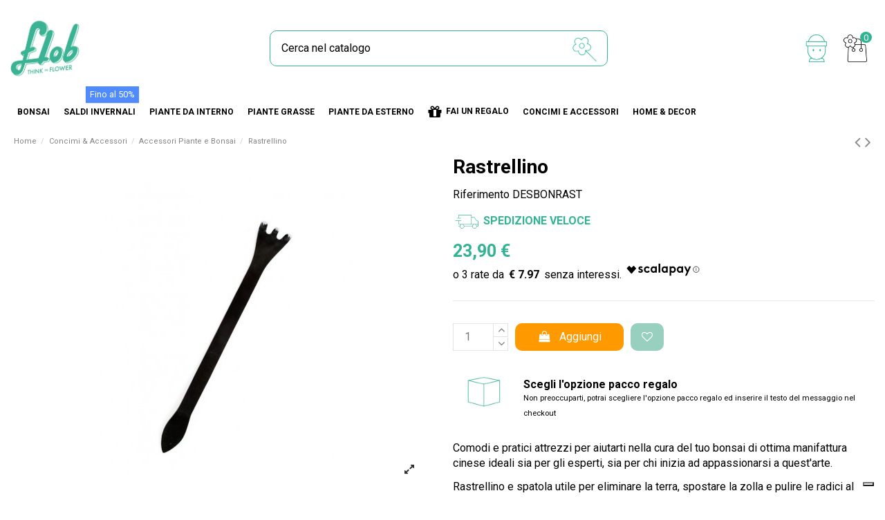

--- FILE ---
content_type: text/html; charset=utf-8
request_url: https://www.flobflower.com/it/accessori-piante-e-bonsai/467-rastrellino.html
body_size: 27589
content:
<!doctype html>
<html lang="it">

<head>
    
        
  <meta charset="utf-8">


  <meta http-equiv="x-ua-compatible" content="ie=edge">



  


  


    <link rel="canonical" href="https://www.flobflower.com/it/accessori-piante-e-bonsai/467-rastrellino.html">

  <title>Rastrellino</title>
  
    <script data-keepinline="true">
    var ajaxGetProductUrl = '//www.flobflower.com/it/module/cdc_googletagmanager/async';

/* datalayer */
dataLayer = window.dataLayer || [];
    let cdcDatalayer = {"pageCategory":"product","event":"view_item","ecommerce":{"currency":"EUR","items":[{"item_name":"Rastrellino","item_id":"467","price":"23.9","price_tax_exc":"19.59","item_brand":"FLOB","item_category":"Concimi & Accessori","item_category2":"Accessori Piante e Bonsai","quantity":1}]},"google_tag_params":{"ecomm_pagetype":"product","ecomm_prodid":"467","ecomm_totalvalue":23.89999999999999857891452847979962825775146484375,"ecomm_category":"Accessori Piante e Bonsai","ecomm_totalvalue_tax_exc":19.589999999999999857891452847979962825775146484375}};
    dataLayer.push(cdcDatalayer);

/* call to GTM Tag */
(function(w,d,s,l,i){w[l]=w[l]||[];w[l].push({'gtm.start':
new Date().getTime(),event:'gtm.js'});var f=d.getElementsByTagName(s)[0],
j=d.createElement(s),dl=l!='dataLayer'?'&l='+l:'';j.async=true;j.src=
'https://www.googletagmanager.com/gtm.js?id='+i+dl;f.parentNode.insertBefore(j,f);
})(window,document,'script','dataLayer','GTM-PN35TRB');

/* async call to avoid cache system for dynamic data */
var cdcgtmreq = new XMLHttpRequest();
cdcgtmreq.onreadystatechange = function() {
    if (cdcgtmreq.readyState == XMLHttpRequest.DONE ) {
        if (cdcgtmreq.status == 200) {
          	var datalayerJs = cdcgtmreq.responseText;
            try {
                var datalayerObj = JSON.parse(datalayerJs);
                dataLayer = dataLayer || [];
                dataLayer.push(datalayerObj);
            } catch(e) {
               console.log("[CDCGTM] error while parsing json");
            }

                    }
        dataLayer.push({
          'event': 'datalayer_ready'
        });
    }
};
cdcgtmreq.open("GET", "//www.flobflower.com/it/module/cdc_googletagmanager/async?action=user" /*+ "?" + new Date().getTime()*/, true);
cdcgtmreq.setRequestHeader('X-Requested-With', 'XMLHttpRequest');
cdcgtmreq.send();
</script>
  
  <meta name="description" content="Nel nostro shop in vendita online: Rastrellino cinese. Diventa più bravo a prenderti cura dei bonsai coi nostri accessori: il maestro Miyagi sarà fiero di te!">
  <meta name="keywords" content="">
    
      <link rel="canonical" href="https://www.flobflower.com/it/accessori-piante-e-bonsai/467-rastrellino.html">
    

  
          <link rel="alternate" href="https://www.flobflower.com/en/plant-accessories/467-Rastrellino.html" hreflang="en-us">
            <link rel="alternate" href="https://www.flobflower.com/en/plant-accessories/467-Rastrellino.html" hreflang="x-default">
                <link rel="alternate" href="https://www.flobflower.com/it/accessori-piante-e-bonsai/467-rastrellino.html" hreflang="it">
            



    <meta  content="product">
    <meta  content="https://www.flobflower.com/it/accessori-piante-e-bonsai/467-rastrellino.html">
    <meta  content="Rastrellino">
    <meta  content="Flobflower">
    <meta  content="Nel nostro shop in vendita online: Rastrellino cinese. Diventa più bravo a prenderti cura dei bonsai coi nostri accessori: il maestro Miyagi sarà fiero di te!">
    <meta  content="https://www.flobflower.com/10514-thickbox_default/rastrellino.jpg">
    <meta  content="1100">
    <meta  content="1422">





      <meta name="viewport" content="initial-scale=1,user-scalable=no,maximum-scale=1,width=device-width">
  


  <meta name="theme-color" content="#31b494">
  <meta name="msapplication-navbutton-color" content="#31b494">


  <link rel="icon" type="image/vnd.microsoft.icon" href="https://www.flobflower.com/img/favicon.ico?1595602904">
  <link rel="shortcut icon" type="image/x-icon" href="https://www.flobflower.com/img/favicon.ico?1595602904">
    


<script type="application/ld+json">

{
"@context": "https://schema.org",
"@type": "Organization",
"url": "https://www.flobflower.com/",
"name": "Flobflower",
"logo": "https://www.flobflower.com/img/flob-logo-1595602904.jpg",
"@id": "#store-organization"
}

</script>




    <link rel="stylesheet" href="https://www.flobflower.com/themes/warehousechild/assets/css/theme.css" type="text/css" media="all">
  <link rel="stylesheet" href="https://www.flobflower.com/modules/paypal/views/css/paypal_fo.css" type="text/css" media="all">
  <link rel="stylesheet" href="https://www.flobflower.com/modules/codfee/views/css/codfee_1.6.css" type="text/css" media="all">
  <link rel="stylesheet" href="https://www.flobflower.com/modules/iqitcountdown/views/css/front.css" type="text/css" media="all">
  <link rel="stylesheet" href="https://www.flobflower.com/modules//feedaty/views/css/product-list-reviews.css" type="text/css" media="all">
  <link rel="stylesheet" href="https://www.flobflower.com/modules/rfmcubeapi//views/css/front.css" type="text/css" media="all">
  <link rel="stylesheet" href="https://www.flobflower.com/modules/payplug/views//css/front-v3.14.1.css" type="text/css" media="all">
  <link rel="stylesheet" href="https://www.flobflower.com/modules/iqitelementor/views/css/frontend.min.css" type="text/css" media="all">
  <link rel="stylesheet" href="https://www.flobflower.com/modules/iqitmegamenu/views/css/front.css" type="text/css" media="all">
  <link rel="stylesheet" href="https://www.flobflower.com/modules/iqitthemeeditor/views/css/custom_s_1.css" type="text/css" media="all">
  <link rel="stylesheet" href="https://www.flobflower.com/modules/iqitwishlist/views/css/front.css" type="text/css" media="all">
  <link rel="stylesheet" href="https://www.flobflower.com/modules/iqitextendedproduct/views/css/front.css" type="text/css" media="all">
  <link rel="stylesheet" href="https://www.flobflower.com/modules/ph_simpleblog/views/css/ph_simpleblog-17.css" type="text/css" media="all">
  <link rel="stylesheet" href="https://www.flobflower.com/modules/ph_simpleblog/css/custom.css" type="text/css" media="all">
  <link rel="stylesheet" href="https://www.flobflower.com/modules/giftcard/views/css/giftcard.css" type="text/css" media="all">
  <link rel="stylesheet" href="https://www.flobflower.com/modules/iqitmegamenu/views/css/iqitmegamenu_s_1.css" type="text/css" media="all">
  <link rel="stylesheet" href="https://www.flobflower.com/themes/warehousechild/assets/css/font-awesome/css/font-awesome.css" type="text/css" media="all">
  <link rel="stylesheet" href="https://www.flobflower.com/themes/warehousechild/assets/css/custom.css" type="text/css" media="all">




<link rel="preload" as="font"
      href="/themes/warehousechild/assets/css/font-awesome/fonts/fontawesome-webfont.woff?v=4.7.0"
      type="font/woff" crossorigin="anonymous">
<link rel="preload" as="font"
      href="/themes/warehousechild/assets/css/font-awesome/fonts/fontawesome-webfont.woff2?v=4.7.0"
      type="font/woff2" crossorigin="anonymous">

<link  rel="preload stylesheet"  as="style" href="/themes/warehousechild/assets/css/font-awesome/css/font-awesome-preload.css"
       type="text/css" crossorigin="anonymous">





  

  <script>
        var PAYPLUG_DOMAIN = "https:\/\/secure.payplug.com";
        var btPixel = {"btnAddToCart":".add-to-cart","btnAddToWishlist":"a[id=\"wishlist_button\"]","btnOrder":".btn-primary","btnSub":".pm_subscription_display_product_buttons","tagContent":{"sPixel":"1121442261226997","aDynTags":{"content_type":{"label":"content_type","value":"product"},"content_ids":{"label":"content_ids","value":"IT467"},"value":{"label":"value","value":23.89999999999999857891452847979962825775146484375},"currency":{"label":"currency","value":"EUR"},"content_name":{"label":"content_name","value":"Rastrellino"},"content_category":{"label":"content_category","value":"Accessori Piante e Bonsai"}},"sCR":"\n","aTrackingType":{"label":"tracking_type","value":"ViewContent"},"sJsObjName":"oPixelFacebook"},"pixel_id":"1121442261226997","bUseConsent":"1","iConsentConsentLvl":0,"bConsentHtmlElement":"","token":"1f2e105ad995c13ce11f223112f47b73","ajaxUrl":"https:\/\/www.flobflower.com\/it\/module\/facebookproductad\/ajax","external_id":0,"eventId":"d41d8cd98f00b204e9800998ecf8427e"};
        var elementorFrontendConfig = {"isEditMode":"","stretchedSectionContainer":"","instagramToken":"","is_rtl":false};
        var iqitTheme = {"rm_sticky":"0","rm_breakpoint":0,"op_preloader":"0","cart_style":"side","cart_confirmation":"modal","h_layout":"2","f_fixed":"","f_layout":"2","h_absolute":"0","h_sticky":"header","hw_width":"inherit","hm_submenu_width":"fullwidth","h_search_type":"full","pl_lazyload":true,"pl_infinity":false,"pl_rollover":true,"pl_crsl_autoplay":false,"pl_slider_ld":5,"pl_slider_d":4,"pl_slider_t":3,"pl_slider_p":2,"pp_thumbs":"bottom","pp_zoom":"inner","pp_image_layout":"carousel","pp_tabs":"tabh","pl_grid_qty":false};
        var iqitcountdown_days = "d.";
        var iqitextendedproduct = {"speed":"70"};
        var iqitfdc_from = 99;
        var iqitmegamenu = {"sticky":"false","containerSelector":"#wrapper > .container"};
        var iqitwishlist = {"nbProducts":0};
        var module_name = "payplug";
        var payplug_ajax_url = "https:\/\/www.flobflower.com\/it\/module\/payplug\/ajax";
        var prestashop = {"cart":{"products":[],"totals":{"total":{"type":"total","label":"Totale","amount":0,"value":"0,00\u00a0\u20ac"},"total_including_tax":{"type":"total","label":"Totale (tasse incl.)","amount":0,"value":"0,00\u00a0\u20ac"},"total_excluding_tax":{"type":"total","label":"Totale (tasse escl.)","amount":0,"value":"0,00\u00a0\u20ac"}},"subtotals":{"products":{"type":"products","label":"Totale parziale","amount":0,"value":"0,00\u00a0\u20ac"},"discounts":null,"shipping":{"type":"shipping","label":"Spedizione","amount":0,"value":""},"tax":null},"products_count":0,"summary_string":"0 articoli","vouchers":{"allowed":1,"added":[]},"discounts":[],"minimalPurchase":5,"minimalPurchaseRequired":"\u00c8 richiesto un acquisto minimo complessivo di 5,00\u00a0\u20ac (Iva esclusa) per convalidare il tuo ordine. il totale attuale \u00e8 0,00\u00a0\u20ac (Iva escl.)."},"currency":{"id":1,"name":"Euro","iso_code":"EUR","iso_code_num":"978","sign":"\u20ac"},"customer":{"lastname":null,"firstname":null,"email":null,"birthday":null,"newsletter":null,"newsletter_date_add":null,"optin":null,"website":null,"company":null,"siret":null,"ape":null,"is_logged":false,"gender":{"type":null,"name":null},"addresses":[]},"language":{"name":"Italiano (Italian)","iso_code":"it","locale":"it-IT","language_code":"it","is_rtl":"0","date_format_lite":"d\/m\/Y","date_format_full":"d\/m\/Y H:i:s","id":2},"page":{"title":"","canonical":"https:\/\/www.flobflower.com\/it\/accessori-piante-e-bonsai\/467-rastrellino.html","meta":{"title":"Rastrellino","description":"Nel nostro shop in vendita online: Rastrellino cinese. Diventa pi\u00f9 bravo a prenderti cura dei bonsai coi nostri accessori: il maestro Miyagi sar\u00e0 fiero di te!","keywords":"","robots":"index"},"page_name":"product","body_classes":{"lang-it":true,"lang-rtl":false,"country-IT":true,"currency-EUR":true,"layout-full-width":true,"page-product":true,"tax-display-enabled":true,"product-id-467":true,"product-Rastrellino":true,"product-id-category-50":true,"product-id-manufacturer-2":true,"product-id-supplier-0":true,"product-available-for-order":true},"admin_notifications":[]},"shop":{"name":"Flobflower","logo":"https:\/\/www.flobflower.com\/img\/flob-logo-1595602904.jpg","stores_icon":"https:\/\/www.flobflower.com\/img\/logo_stores.png","favicon":"https:\/\/www.flobflower.com\/img\/favicon.ico"},"urls":{"base_url":"https:\/\/www.flobflower.com\/","current_url":"https:\/\/www.flobflower.com\/it\/accessori-piante-e-bonsai\/467-rastrellino.html","shop_domain_url":"https:\/\/www.flobflower.com","img_ps_url":"https:\/\/www.flobflower.com\/img\/","img_cat_url":"https:\/\/www.flobflower.com\/img\/c\/","img_lang_url":"https:\/\/www.flobflower.com\/img\/l\/","img_prod_url":"https:\/\/www.flobflower.com\/img\/p\/","img_manu_url":"https:\/\/www.flobflower.com\/img\/m\/","img_sup_url":"https:\/\/www.flobflower.com\/img\/su\/","img_ship_url":"https:\/\/www.flobflower.com\/img\/s\/","img_store_url":"https:\/\/www.flobflower.com\/img\/st\/","img_col_url":"https:\/\/www.flobflower.com\/img\/co\/","img_url":"https:\/\/www.flobflower.com\/themes\/warehousechild\/assets\/img\/","css_url":"https:\/\/www.flobflower.com\/themes\/warehousechild\/assets\/css\/","js_url":"https:\/\/www.flobflower.com\/themes\/warehousechild\/assets\/js\/","pic_url":"https:\/\/www.flobflower.com\/upload\/","pages":{"address":"https:\/\/www.flobflower.com\/it\/address","addresses":"https:\/\/www.flobflower.com\/it\/addresses","authentication":"https:\/\/www.flobflower.com\/it\/login","cart":"https:\/\/www.flobflower.com\/it\/cart","category":"https:\/\/www.flobflower.com\/it\/index.php?controller=category","cms":"https:\/\/www.flobflower.com\/it\/index.php?controller=cms","contact":"https:\/\/www.flobflower.com\/it\/contatti","discount":"https:\/\/www.flobflower.com\/it\/index.php?controller=discount","guest_tracking":"https:\/\/www.flobflower.com\/it\/guest-tracking","history":"https:\/\/www.flobflower.com\/it\/order-history","identity":"https:\/\/www.flobflower.com\/it\/identity","index":"https:\/\/www.flobflower.com\/it\/","my_account":"https:\/\/www.flobflower.com\/it\/mio-account","order_confirmation":"https:\/\/www.flobflower.com\/it\/conferma-ordine","order_detail":"https:\/\/www.flobflower.com\/it\/index.php?controller=order-detail","order_follow":"https:\/\/www.flobflower.com\/it\/order-follow","order":"https:\/\/www.flobflower.com\/it\/Ordine","order_return":"https:\/\/www.flobflower.com\/it\/index.php?controller=order-return","order_slip":"https:\/\/www.flobflower.com\/it\/credit-slip","pagenotfound":"https:\/\/www.flobflower.com\/it\/page-not-found","password":"https:\/\/www.flobflower.com\/it\/password-recovery","pdf_invoice":"https:\/\/www.flobflower.com\/it\/index.php?controller=pdf-invoice","pdf_order_return":"https:\/\/www.flobflower.com\/it\/index.php?controller=pdf-order-return","pdf_order_slip":"https:\/\/www.flobflower.com\/it\/index.php?controller=pdf-order-slip","prices_drop":"https:\/\/www.flobflower.com\/it\/prices-drop","product":"https:\/\/www.flobflower.com\/it\/index.php?controller=product","search":"https:\/\/www.flobflower.com\/it\/search","sitemap":"https:\/\/www.flobflower.com\/it\/sitemap","stores":"https:\/\/www.flobflower.com\/it\/stores","supplier":"https:\/\/www.flobflower.com\/it\/supplier","register":"https:\/\/www.flobflower.com\/it\/login?create_account=1","order_login":"https:\/\/www.flobflower.com\/it\/Ordine?login=1"},"alternative_langs":{"en-us":"https:\/\/www.flobflower.com\/en\/plant-accessories\/467-Rastrellino.html","it":"https:\/\/www.flobflower.com\/it\/accessori-piante-e-bonsai\/467-rastrellino.html"},"theme_assets":"\/themes\/warehousechild\/assets\/","actions":{"logout":"https:\/\/www.flobflower.com\/it\/?mylogout="},"no_picture_image":{"bySize":{"small_default":{"url":"https:\/\/www.flobflower.com\/img\/p\/it-default-small_default.jpg","width":98,"height":127},"cart_default":{"url":"https:\/\/www.flobflower.com\/img\/p\/it-default-cart_default.jpg","width":125,"height":162},"home_default":{"url":"https:\/\/www.flobflower.com\/img\/p\/it-default-home_default.jpg","width":236,"height":305},"large_default":{"url":"https:\/\/www.flobflower.com\/img\/p\/it-default-large_default.jpg","width":381,"height":492},"medium_default":{"url":"https:\/\/www.flobflower.com\/img\/p\/it-default-medium_default.jpg","width":452,"height":584},"thickbox_default":{"url":"https:\/\/www.flobflower.com\/img\/p\/it-default-thickbox_default.jpg","width":1100,"height":1422}},"small":{"url":"https:\/\/www.flobflower.com\/img\/p\/it-default-small_default.jpg","width":98,"height":127},"medium":{"url":"https:\/\/www.flobflower.com\/img\/p\/it-default-large_default.jpg","width":381,"height":492},"large":{"url":"https:\/\/www.flobflower.com\/img\/p\/it-default-thickbox_default.jpg","width":1100,"height":1422},"legend":""}},"configuration":{"display_taxes_label":true,"display_prices_tax_incl":true,"is_catalog":false,"show_prices":true,"opt_in":{"partner":false},"quantity_discount":{"type":"discount","label":"Sconto unit\u00e0"},"voucher_enabled":1,"return_enabled":1},"field_required":[],"breadcrumb":{"links":[{"title":"Home","url":"https:\/\/www.flobflower.com\/it\/"},{"title":"Concimi & Accessori","url":"https:\/\/www.flobflower.com\/it\/71-concimi-accessori"},{"title":"Accessori Piante e Bonsai","url":"https:\/\/www.flobflower.com\/it\/50-accessori-piante-e-bonsai"},{"title":"Rastrellino","url":"https:\/\/www.flobflower.com\/it\/accessori-piante-e-bonsai\/467-rastrellino.html"}],"count":4},"link":{"protocol_link":"https:\/\/","protocol_content":"https:\/\/"},"time":1769416521,"static_token":"1f2e105ad995c13ce11f223112f47b73","token":"1e14017189b80f68f1e6b04cd194851f","debug":false};
        var psemailsubscription_subscription = "https:\/\/www.flobflower.com\/it\/module\/ps_emailsubscription\/subscription";
      </script>



  
<!--Start of Facebook Open Graph-->
    <meta property="fb:app_id" content="56687687687" />
            <meta property="og:title" content="Rastrellino" />
        <meta property="og:description"
            content="Nel nostro shop in vendita online: Rastrellino cinese. Diventa più bravo a prenderti cura dei bonsai coi nostri accessori: il maestro Miyagi sarà fiero di te!" />
        <meta property="og:site_name"
            content="Rastrellino" />
    
    <meta property="og:url"
        content="https://www.flobflower.com/it/accessori-piante-e-bonsai/467-rastrellino.html" />
    <meta property="og:locale" content="IT" />

            <meta property="og:type" content="product" />
    
            <meta property="og:image"
            content="https://www.flobflower.com/10514-large_default/rastrellino.jpg" />
    
    <meta property="og:image:width" content="200" />
    <meta property="og:image:height" content="200" />
<!--End of Facebook Open Graph-->  <!-- START OF DOOFINDER ADD TO CART SCRIPT -->
  <script>
    let item_link; 
    document.addEventListener('doofinder.cart.add', function(event) {
      
      item_link = event.detail.link;

      const checkIfCartItemHasVariation = (cartObject) => {
        return (cartObject.item_id === cartObject.grouping_id) ? false : true;
      }

      /**
      * Returns only ID from string
      */
      const sanitizeVariationID = (variationID) => {
        return variationID.replace(/\D/g, "")
      }

      doofinderManageCart({
        cartURL          : "https://www.flobflower.com/it/cart",  //required for prestashop 1.7, in previous versions it will be empty.
        cartToken        : "1f2e105ad995c13ce11f223112f47b73",
        productID        : checkIfCartItemHasVariation(event.detail) ? event.detail.grouping_id : event.detail.item_id,
        customizationID  : checkIfCartItemHasVariation(event.detail) ? sanitizeVariationID(event.detail.item_id) : 0,   // If there are no combinations, the value will be 0
        quantity         : event.detail.amount,
        statusPromise    : event.detail.statusPromise,
        itemLink         : event.detail.link,
        group_id         : event.detail.group_id
      });
    });
  </script>
  <!-- END OF DOOFINDER ADD TO CART SCRIPT -->

  <!-- START OF DOOFINDER INTEGRATIONS SUPPORT -->
  <script data-keepinline>
    var dfKvCustomerEmail;
    if ('undefined' !== typeof klCustomer && "" !== klCustomer.email) {
      dfKvCustomerEmail = klCustomer.email;
    }
  </script>
  <!-- END OF DOOFINDER INTEGRATIONS SUPPORT -->

  <!-- START OF DOOFINDER UNIQUE SCRIPT -->
  <script data-keepinline>
    
    (function(w, k) {w[k] = window[k] || function () { (window[k].q = window[k].q || []).push(arguments) }})(window, "doofinderApp")
    

    // Custom personalization:
    doofinderApp("config", "language", "it");
    doofinderApp("config", "currency", "EUR");
      </script>
  <script src="https://eu1-config.doofinder.com/2.x/41c93613-0d3d-4837-8774-dd5092ed2e93.js" async></script>
  <!-- END OF DOOFINDER UNIQUE SCRIPT -->


<script type="text/javascript" async>
    (function() {
        let isConnectifInitialized = false;

        function getConnectifCartFromAjax(ajaxCart) {
            const connectifCart = {
                cartId: ajaxCart.cn_cart_id?.toString(),
                totalPrice: +ajaxCart.cn_total_price,
                totalQuantity: +ajaxCart.cn_total_quantity,
                products: ajaxCart.cn_products.map(mapFromCartItem)
            };
            return connectifCart;
        }

        function mapFromCartItem(cartItem) {
            const productBasketItem = {
                productDetailUrl: cartItem.url?.toString(),
                productId: cartItem.product_id?.toString(),
                name: cartItem.name?.toString(),
                description: cartItem.description,
                imageUrl: cartItem.image_url,
                unitPrice: +cartItem.unit_price,
                availability: cartItem.availability,
                brand: cartItem.brand,
                unitPriceOriginal: cartItem.unit_price_original,
                unitPriceWithoutVAT: cartItem.unit_price_without_vat,
                discountedPercentage: cartItem.discounted_percentage,
                discountedAmount: cartItem.discounted_amount,
                quantity: +cartItem.quantity,
                price: +cartItem.price,
                publishedAt: cartItem.published_at,
                categories: cartItem.categories,
                relatedExternalProductIds: cartItem.relatedProductsArray,
                tags: cartItem.tagsArray
            };
            return productBasketItem;
        }


        function onConnectifStarted() {
            isConnectifInitialized = true;
            if (typeof prestashop !== 'undefined') {
                prestashop.on(
                    'updateCart',
                    function(event) {
                        var baseUrl = '';
                                                    baseUrl = 'https://www.flobflower.com/';
                                                $.ajax({
                            type: 'GET',
                            url: baseUrl + 'modules/connectif/cn-cart-ajax.php' + '?retrieve_cart=1',
                            success: function(ajaxCart) {
                                if (!ajaxCart) {
                                    return;
                                }

                                const cnCart = JSON.parse(ajaxCart);
                                if (cnCart.cn_cart_exist) {
                                    const cart = getConnectifCartFromAjax(cnCart);
                                    window.connectif.managed.sendEvents([], { cart });
                                }
                            }
                        });
                    }
                );
            }
        }

        if (window.connectif?.managed) {
            onConnectifStarted();
        } else {
            document.addEventListener(
                'connectif.managed.initialized',
                onConnectifStarted
            );
        }
    })();
</script><!-- Connectif tracking code -->
<script type="text/javascript" async>
    var _cnid = "74272ca9-7f63-49ef-8dbc-eb426a43a169";
    (function(w, r, a, cn, s) {
            
                w['ConnectifObject'] = r;
                w[r] = w[r] || function () {( w[r].q = w[r].q || [] ).push(arguments)};
                cn = document.createElement('script');
                cn.type = 'text/javascript';
                cn.async = true;
                cn.src = a;
                cn.id = '__cn_client_script_' + _cnid;
                s = document.getElementsByTagName('script')[0];
                s.parentNode.insertBefore(cn, s);
            
            })(window, 'cn', 'https://cdn.connectif.cloud/eu7/client-script/' + '74272ca9-7f63-49ef-8dbc-eb426a43a169');
</script>
<!-- end Connectif tracking code -->


    
            <meta  content="19.59016">
        <meta  content="EUR">
        <meta  content="23.9">
        <meta  content="EUR">
        
    

    </head>

<body id="product" class="lang-it country-it currency-eur layout-full-width page-product tax-display-enabled product-id-467 product-rastrellino product-id-category-50 product-id-manufacturer-2 product-id-supplier-0 product-available-for-order body-desktop-header-style-w-2">


    




    <!-- Google Tag Manager (noscript) -->
<noscript><iframe src="https://www.googletagmanager.com/ns.html?id=GTM-PN35TRB"
height="0" width="0" style="display:none;visibility:hidden"></iframe></noscript>
<!-- End Google Tag Manager (noscript) -->



<main id="main-page-content"  >
    
            

    <header id="header" class="desktop-header-style-w-2">
        
            
  <div class="header-banner">
    
  </div>




            <nav class="header-nav">
        <div class="container">
    
        <div class="row justify-content-between">
            <div class="col col-auto col-md left-nav">
                 <div class="d-inline-block"> 

<ul class="social-links _topbar" itemscope itemtype="https://schema.org/Organization" itemid="#store-organization">
    <li class="facebook"><a itemprop="sameAs" href="https://www.facebook.com/flobflower/" target="_blank" rel="noreferrer noopener"><i class="fa fa-facebook fa-fw" aria-hidden="true"></i></a></li>  <li class="twitter"><a itemprop="sameAs" href="https://twitter.com/Flob_Flower" target="_blank" rel="noreferrer noopener"><i class="fa fa-twitter fa-fw" aria-hidden="true"></i></a></li>      <li class="pinterest"><a itemprop="sameAs" href="https://www.pinterest.it/flobflower/" target="_blank" rel="noreferrer noopener"><i class="fa fa-pinterest-p fa-fw" aria-hidden="true"></i></a></li>  <li class="youtube"><a href="https://www.youtube.com/channel/UCvUunfWbL3wyOzW9FQJ6uSg" target="_blank" rel="noreferrer noopener"><i class="fa fa-youtube fa-fw" aria-hidden="true"></i></a></li>    </ul>

 </div>                             <div class="block-iqitlinksmanager block-iqitlinksmanager-2 block-links-inline d-inline-block">
            <ul>
                                                            <li>
                            <a
                                    href="https://www.flobflower.com/it/content/1-Spedizioni"
                                    title="Le nostre condizioni di spedizione"                                                                >
                                Spedizioni
                            </a>
                        </li>
                                                                                <li>
                            <a
                                    href="https://www.flobflower.com/it/content/2-legal-notice"
                                    title="Privacy"                                                                >
                                Privacy Policy and cookie
                            </a>
                        </li>
                                                                                <li>
                            <a
                                    href="https://www.flobflower.com/it/content/category/1-home"
                                    title=""                                                                >
                                Home
                            </a>
                        </li>
                                                </ul>
        </div>
    
            </div>
            <div class="col col-auto center-nav text-center">
                
             </div>
            <div class="col col-auto col-md right-nav text-right">
                

<div id="language_selector" class="d-inline-block">
    <div class="language-selector-wrapper d-inline-block">
        <div class="language-selector dropdown js-dropdown">
            <a class="expand-more" data-toggle="dropdown" data-iso-code="it"><img width="16" height="11" src="https://www.flobflower.com/img/l/2.jpg" alt="Italiano" class="img-fluid lang-flag" /> Italiano <i class="fa fa-angle-down fa-fw" aria-hidden="true"></i></a>
            <div class="dropdown-menu">
                <ul>
                                            <li >
                            <a href="https://www.flobflower.com/en/plant-accessories/467-Rastrellino.html" rel="alternate" hreflang="en"
                               class="dropdown-item"><img width="16" height="11" src="https://www.flobflower.com/img/l/1.jpg" alt="English" class="img-fluid lang-flag"  data-iso-code="en"/> English</a>
                        </li>
                                            <li  class="current" >
                            <a href="https://www.flobflower.com/it/accessori-piante-e-bonsai/467-rastrellino.html" rel="alternate" hreflang="it"
                               class="dropdown-item"><img width="16" height="11" src="https://www.flobflower.com/img/l/2.jpg" alt="Italiano" class="img-fluid lang-flag"  data-iso-code="it"/> Italiano</a>
                        </li>
                                    </ul>
            </div>
        </div>
    </div>
</div>
<div class="d-inline-block">
    <a href="//www.flobflower.com/it/module/iqitwishlist/view">
        <i class="fa fa-heart-o fa-fw" aria-hidden="true"></i> Lista dei desideri (<span
                id="iqitwishlist-nb"></span>)
    </a>
</div>

             </div>
        </div>

                        </div>
            </nav>
        



<div id="desktop-header" class="desktop-header-style-2">
    
            
<div class="header-top">
    <div id="desktop-header-container" class="container">
        <div class="row align-items-center">
                            <div class="col col-auto col-header-left">
                    <div id="desktop_logo">
                        <a href="https://www.flobflower.com/">
                            <img class="logo img-fluid"
                                 src="https://www.flobflower.com/img/flob-logo-1595602904.jpg"                                  alt="Flobflower">
                        </a>
                    </div>
                    
                </div>
                <div class="col col-header-center">
                                        <!-- Block search module TOP -->

<!-- Block search module TOP -->
<div id="search_widget" class="search-widget" data-search-controller-url="https://www.flobflower.com/it/module/iqitsearch/searchiqit">
    <form method="get" action="https://www.flobflower.com/it/module/iqitsearch/searchiqit">
        <div class="input-group">
            <input type="text" name="s" value="" data-all-text="Show all results"
                   data-blog-text="Blog post"
                   data-product-text="Product"
                   data-brands-text="Marca"
                   placeholder="Cerca nel catalogo" class="form-control form-search-control" />
            <button type="submit" class="search-btn">
                <i class="fa fa-search"></i>
            </button>
        </div>
    </form>
</div>
<!-- /Block search module TOP -->

<!-- /Block search module TOP -->


                    
                </div>
                        <div class="col col-auto col-header-right">
                <div class="row no-gutters justify-content-end">

                    
                                            <div id="header-user-btn" class="col col-auto header-btn-w header-user-btn-w">
            <a href="https://www.flobflower.com/it/mio-account"
           title="Accedi al tuo account cliente"
           rel="nofollow" class="header-btn header-user-btn">
            <i class="fa fa-user fa-fw icon" aria-hidden="true"></i>
            <span class="title">Accedi</span>
        </a>
    </div>









                                        

                    

                                            
                                                    <div id="ps-shoppingcart-wrapper" class="col col-auto">
    <div id="ps-shoppingcart"
         class="header-btn-w header-cart-btn-w ps-shoppingcart side-cart">
        	<div id="blockcart" class="blockcart cart-preview"
         data-refresh-url="//www.flobflower.com/it/module/ps_shoppingcart/ajax">
        <a id="cart-toogle" class="cart-toogle header-btn header-cart-btn" data-toggle="dropdown" data-display="static">
            <img class="header-icon" src="https://www.flobflower.com/themes/warehousechild/assets/img/icons/header/CARRELLO-BLACK.png" alt="cart icon" /><span class="cart-products-count-btn">0</span></i>
            <span class="info-wrapper">
            <span class="title">Carrello</span>
            <span class="cart-toggle-details">
            <span class="text-faded cart-separator"> / </span>
                            Vuoto
                        </span>
            </span>
        </a>
        <div id="_desktop_blockcart-content" class="dropdown-menu-custom dropdown-menu">
    <div id="blockcart-content" class="blockcart-content" >
        <div class="cart-title">
            <span class="modal-title">Carrello</span>
            <button type="button" id="js-cart-close" class="close">
                <span>×</span>
            </button>
            <hr>
        </div>
                    <span class="no-items">Non ci sono più articoli nel tuo carrello</span>
            </div>
</div> </div>
    </div>
</div>
                                                
                                    </div>
                
            </div>
            <div class="col-12">
                <div class="row">
                    <!-- Block Feedaty store widget -->


<style>
.fdt_carousel__controls label{
	text-align:unset;
}
</style>
<!-- END Block Feedaty store widget --><div class="cn_client_info" style="display:none">
    <span class="primary_key"></span>
    <span class="_name"></span>
    <span class="_surname"></span>
    <span class="_birthdate"></span>
    <span class="_newsletter_subscription_status"></span>
    </div>
                </div>
            </div>
        </div>
    </div>
</div>
<div class="container iqit-megamenu-container">	<div id="iqitmegamenu-wrapper" class="iqitmegamenu-wrapper iqitmegamenu-all">
		<div class="container container-iqitmegamenu">
		<div id="iqitmegamenu-horizontal" class="iqitmegamenu  clearfix" role="navigation">

								
				<nav id="cbp-hrmenu" class="cbp-hrmenu cbp-horizontal cbp-hrsub-narrow">
					<ul>
												<li id="cbp-hrmenu-tab-28" class="cbp-hrmenu-tab cbp-hrmenu-tab-28  cbp-has-submeu">
	<a href="https://www.flobflower.com/it/43-bonsai" class="nav-link" >

								<span class="cbp-tab-title">
								Bonsai <i class="fa fa-angle-down cbp-submenu-aindicator"></i></span>
														</a>
														<div class="cbp-hrsub col-3">
								<div class="cbp-hrsub-inner">
									<div class="container iqitmegamenu-submenu-container">
									
																																	



<div class="row menu_row menu-element  first_rows menu-element-id-4">
                

                                                



    <div class="col-12 cbp-menu-column cbp-menu-element menu-element-id-5 ">
        <div class="cbp-menu-column-inner">
                        
                
                
                    
                                                    <div class="row cbp-categories-row">
                                                                                                            <div class="col-12">
                                            <div class="cbp-category-link-w"><a href="https://www.flobflower.com/it/43-bonsai"
                                                                                class="cbp-column-title nav-link cbp-category-title">Bonsai</a>
                                                                                                                                                    
    <ul class="cbp-links cbp-category-tree"><li ><div class="cbp-category-link-w"><a href="https://www.flobflower.com/it/44-interno">Bonsai da interno</a></div></li><li ><div class="cbp-category-link-w"><a href="https://www.flobflower.com/it/45-esterno">Bonsai da Esterno</a></div></li><li ><div class="cbp-category-link-w"><a href="https://www.flobflower.com/it/111-bonsai-esemplare">Bonsai Esemplare</a></div></li><li ><div class="cbp-category-link-w"><a href="https://www.flobflower.com/it/64-bonsai-boschetto">Bonsai Boschetto</a></div></li><li ><div class="cbp-category-link-w"><a href="https://www.flobflower.com/it/47-bonsai-ficus-ginseng-bonsai-da-interno-ideale-per-la-casa">Bonsai Ficus Ginseng</a></div></li><li ><div class="cbp-category-link-w"><a href="https://www.flobflower.com/it/61-agrumi">Bonsai di agrumi</a></div></li><li ><div class="cbp-category-link-w"><a href="https://www.flobflower.com/it/73-bonsai-olivo">Bonsai Olivo</a></div></li><li ><div class="cbp-category-link-w"><a href="https://www.flobflower.com/it/92-bonsai-bougainvillea">Bonsai Bougainvillea</a></div></li><li ><div class="cbp-category-link-w"><a href="https://www.flobflower.com/it/100-bonsai-pepe">Bonsai Pepe</a></div></li><li ><div class="cbp-category-link-w"><a href="https://www.flobflower.com/it/107-acero-bonsai">Acero Bonsai</a></div></li></ul>

                                                                                            </div>
                                        </div>
                                                                                                </div>
                                            
                
            

            
            </div>    </div>
                            
                </div>
																					
																			</div>
								</div>
							</div>
													</li>
												<li id="cbp-hrmenu-tab-29" class="cbp-hrmenu-tab cbp-hrmenu-tab-29 ">
	<a href="https://www.flobflower.com/it/content/27-saldi-invernali-2026" class="nav-link" >

								<span class="cbp-tab-title">
								Saldi Invernali <i class="fa fa-angle-down cbp-submenu-aindicator"></i></span>
								<span class="label cbp-legend cbp-legend-main"> Fino al 50%
								</span>						</a>
													</li>
												<li id="cbp-hrmenu-tab-5" class="cbp-hrmenu-tab cbp-hrmenu-tab-5  cbp-has-submeu">
	<a href="https://www.flobflower.com/it/12-green-lifestyle-" class="nav-link" >

								<span class="cbp-tab-title">
								Piante da Interno <i class="fa fa-angle-down cbp-submenu-aindicator"></i></span>
														</a>
														<div class="cbp-hrsub col-4">
								<div class="cbp-hrsub-inner">
									<div class="container iqitmegamenu-submenu-container">
									
																																	



<div class="row menu_row menu-element  first_rows menu-element-id-4">
                

                                                



    <div class="col-5 cbp-menu-column cbp-menu-element menu-element-id-5 ">
        <div class="cbp-menu-column-inner">
                        
                
                
                    
                                                    <div class="row cbp-categories-row">
                                                                                                            <div class="col-12">
                                            <div class="cbp-category-link-w"><a href="https://www.flobflower.com/it/12-green-lifestyle-"
                                                                                class="cbp-column-title nav-link cbp-category-title">Piante da Interno</a>
                                                                                                                                                    
    <ul class="cbp-links cbp-category-tree"><li ><div class="cbp-category-link-w"><a href="https://www.flobflower.com/it/42-piante-da-appartamento">Piante da appartamento</a></div></li><li ><div class="cbp-category-link-w"><a href="https://www.flobflower.com/it/130-Piante-Alte-da-interno">Piante Alte da interno</a></div></li><li ><div class="cbp-category-link-w"><a href="https://www.flobflower.com/it/135-Piante-ricadenti-da-interno">Piante ricadenti da interno</a></div></li><li ><div class="cbp-category-link-w"><a href="https://www.flobflower.com/it/106-piante-in-vaso-di-vetro">Piante in vaso di vetro</a></div></li><li ><div class="cbp-category-link-w"><a href="https://www.flobflower.com/it/74-piante-in-idrocoltura">Piante in idrocoltura</a></div></li><li ><div class="cbp-category-link-w"><a href="https://www.flobflower.com/it/105-piante-da-appendere">Piante da appendere</a></div></li><li ><div class="cbp-category-link-w"><a href="https://www.flobflower.com/it/20-sansevierie">Sansevierie</a></div></li><li ><div class="cbp-category-link-w"><a href="https://www.flobflower.com/it/126-Piante-Acquatiche">Piante Acquatiche</a></div></li><li ><div class="cbp-category-link-w"><a href="https://www.flobflower.com/it/119-Kit-Piante">Kit Piante</a></div></li><li ><div class="cbp-category-link-w"><a href="https://www.flobflower.com/it/109-filodendro">Filodendro</a></div></li><li ><div class="cbp-category-link-w"><a href="https://www.flobflower.com/it/110-calathea">Calathea</a></div></li><li ><div class="cbp-category-link-w"><a href="https://www.flobflower.com/it/121-Mistery-Box-Jungle">Mistery Box Jungle</a></div></li><li ><div class="cbp-category-link-w"><a href="https://www.flobflower.com/it/134-Kokedama">Kokedama</a></div></li><li ><div class="cbp-category-link-w"><a href="https://www.flobflower.com/it/18-tillandsie">Tillandsie</a></div></li></ul>

                                                                                            </div>
                                        </div>
                                                                                                </div>
                                            
                
            

            
            </div>    </div>
                                    



    <div class="col-4 cbp-menu-column cbp-menu-element menu-element-id-10 ">
        <div class="cbp-menu-column-inner">
                        
                
                
                    
                                                    <div class="row cbp-categories-row">
                                                                                                            <div class="col-12">
                                            <div class="cbp-category-link-w"><a href="https://www.flobflower.com/it/14-piante-fiorite"
                                                                                class="cbp-column-title nav-link cbp-category-title">Piante Fiorite</a>
                                                                                                                                                    
    <ul class="cbp-links cbp-category-tree"><li ><div class="cbp-category-link-w"><a href="https://www.flobflower.com/it/23-orchidea">Orchidea</a></div></li><li ><div class="cbp-category-link-w"><a href="https://www.flobflower.com/it/24-bromelia">Bromelia</a></div></li></ul>

                                                                                            </div>
                                        </div>
                                                                                                </div>
                                            
                
            

            
            </div>    </div>
                                    



    <div class="col-3 cbp-menu-column cbp-menu-element menu-element-id-11 ">
        <div class="cbp-menu-column-inner">
                        
                                                            <a href="https://www.flobflower.com/it/19-piante-carnivore"
                           class="cbp-column-title nav-link">CARNIVORE </a>
                                    
                
                    
                                                    <div class="row cbp-categories-row">
                                                                                                            <div class="col-12">
                                            <div class="cbp-category-link-w"><a href="https://www.flobflower.com/it/19-piante-carnivore"
                                                                                class="cbp-column-title nav-link cbp-category-title">Piante Carnivore</a>
                                                                                                                                            </div>
                                        </div>
                                                                                                </div>
                                            
                
            

            
            </div>    </div>
                            
                </div>
																					
																			</div>
								</div>
							</div>
													</li>
												<li id="cbp-hrmenu-tab-7" class="cbp-hrmenu-tab cbp-hrmenu-tab-7 ">
	<a href="https://www.flobflower.com/it/17-piante-grasse" class="nav-link" >

								<span class="cbp-tab-title">
								PIANTE GRASSE <i class="fa fa-angle-down cbp-submenu-aindicator"></i></span>
														</a>
													</li>
												<li id="cbp-hrmenu-tab-9" class="cbp-hrmenu-tab cbp-hrmenu-tab-9  cbp-has-submeu">
	<a href="https://www.flobflower.com/it/67-piante-da-esterno" class="nav-link" >

								<span class="cbp-tab-title">
								PIANTE DA ESTERNO <i class="fa fa-angle-down cbp-submenu-aindicator"></i></span>
														</a>
														<div class="cbp-hrsub col-3">
								<div class="cbp-hrsub-inner">
									<div class="container iqitmegamenu-submenu-container">
									
																																	



<div class="row menu_row menu-element  first_rows menu-element-id-4">
                

                                                



    <div class="col-12 cbp-menu-column cbp-menu-element menu-element-id-5 ">
        <div class="cbp-menu-column-inner">
                        
                
                
                    
                                                    <div class="row cbp-categories-row">
                                                                                                            <div class="col-12">
                                            <div class="cbp-category-link-w"><a href="https://www.flobflower.com/it/67-piante-da-esterno"
                                                                                class="cbp-column-title nav-link cbp-category-title">Piante da esterno</a>
                                                                                                                                                    
    <ul class="cbp-links cbp-category-tree"><li  class="cbp-hrsub-haslevel2" ><div class="cbp-category-link-w"><a href="https://www.flobflower.com/it/142-Piante-da-balcone">Piante da balcone</a>
    <ul class="cbp-hrsub-level2"><li ><div class="cbp-category-link-w"><a href="https://www.flobflower.com/it/144-Piante-perenni-da-balcone">Piante perenni da balcone</a></div></li><li ><div class="cbp-category-link-w"><a href="https://www.flobflower.com/it/145-Piante-da-balcone-pieno-sole">Piante da balcone pieno sole</a></div></li></ul>
</div></li><li  class="cbp-hrsub-haslevel2" ><div class="cbp-category-link-w"><a href="https://www.flobflower.com/it/143-Piante-da-giardino">Piante da giardino</a>
    <ul class="cbp-hrsub-level2"><li ><div class="cbp-category-link-w"><a href="https://www.flobflower.com/it/146-Piante-perenni">Piante perenni</a></div></li><li ><div class="cbp-category-link-w"><a href="https://www.flobflower.com/it/147-Piante-da-giardino-sole">Piante da giardino sole</a></div></li><li ><div class="cbp-category-link-w"><a href="https://www.flobflower.com/it/148-Piante-da-frutto">Piante da frutto</a></div></li></ul>
</div></li><li ><div class="cbp-category-link-w"><a href="https://www.flobflower.com/it/104-erbe-aromatiche">Erbe aromatiche</a></div></li><li ><div class="cbp-category-link-w"><a href="https://www.flobflower.com/it/68-bouganvillea">Bouganvillea</a></div></li><li ><div class="cbp-category-link-w"><a href="https://www.flobflower.com/it/69-agrumi">Agrumi</a></div></li><li ><div class="cbp-category-link-w"><a href="https://www.flobflower.com/it/70-helleborus">Helleborus</a></div></li><li ><div class="cbp-category-link-w"><a href="https://www.flobflower.com/it/72-pianta-del-te">Pianta del tè</a></div></li></ul>

                                                                                            </div>
                                        </div>
                                                                                                </div>
                                            
                
            

            
            </div>    </div>
                            
                </div>
																					
																			</div>
								</div>
							</div>
													</li>
												<li id="cbp-hrmenu-tab-34" class="cbp-hrmenu-tab cbp-hrmenu-tab-34  cbp-has-submeu">
	<a href="https://www.flobflower.com/it/136-piante-da-regalare" class="nav-link" >

								<span class="cbp-tab-title"> <i class="icon fa fa-gift cbp-mainlink-icon"></i>
								FAI UN REGALO  <i class="fa fa-angle-down cbp-submenu-aindicator"></i></span>
														</a>
														<div class="cbp-hrsub col-3">
								<div class="cbp-hrsub-inner">
									<div class="container iqitmegamenu-submenu-container">
									
																																	



<div class="row menu_row menu-element  first_rows menu-element-id-4">
                

                                                



    <div class="col-12 cbp-menu-column cbp-menu-element menu-element-id-5 ">
        <div class="cbp-menu-column-inner">
                        
                
                
                    
                                                    <div class="row cbp-categories-row">
                                                                                                            <div class="col-12">
                                            <div class="cbp-category-link-w"><a href="https://www.flobflower.com/it/136-piante-da-regalare"
                                                                                class="cbp-column-title nav-link cbp-category-title">REGALI</a>
                                                                                                                                                    
    <ul class="cbp-links cbp-category-tree"><li ><div class="cbp-category-link-w"><a href="https://www.flobflower.com/it/137-piante-da-regalare-per-compleanno">Regalo di Compleanno</a></div></li><li ><div class="cbp-category-link-w"><a href="https://www.flobflower.com/it/138-piante-da-regalare-per-casa-nuova">Regalo per Casa Nuova </a></div></li><li ><div class="cbp-category-link-w"><a href="https://www.flobflower.com/it/139-idee-regalo-per-ringraziare">Regalo per dire Grazie</a></div></li><li ><div class="cbp-category-link-w"><a href="https://www.flobflower.com/it/140-piante-da-regalo">Regalo per amici e parenti</a></div></li></ul>

                                                                                            </div>
                                        </div>
                                                                                                </div>
                                            
                
            

            
            </div>    </div>
                            
                </div>
																					
																			</div>
								</div>
							</div>
													</li>
												<li id="cbp-hrmenu-tab-12" class="cbp-hrmenu-tab cbp-hrmenu-tab-12  cbp-has-submeu">
	<a href="https://www.flobflower.com/it/71-concimi-accessori" class="nav-link" >

								<span class="cbp-tab-title">
								CONCIMI E ACCESSORI <i class="fa fa-angle-down cbp-submenu-aindicator"></i></span>
														</a>
														<div class="cbp-hrsub col-3">
								<div class="cbp-hrsub-inner">
									<div class="container iqitmegamenu-submenu-container">
									
																																	



<div class="row menu_row menu-element  first_rows menu-element-id-4">
                

                                                



    <div class="col-12 cbp-menu-column cbp-menu-element menu-element-id-5 ">
        <div class="cbp-menu-column-inner">
                        
                
                
                    
                                                    <div class="row cbp-categories-row">
                                                                                                            <div class="col-12">
                                            <div class="cbp-category-link-w"><a href="https://www.flobflower.com/it/71-concimi-accessori"
                                                                                class="cbp-column-title nav-link cbp-category-title">Concimi &amp; Accessori</a>
                                                                                                                                                    
    <ul class="cbp-links cbp-category-tree"><li ><div class="cbp-category-link-w"><a href="https://www.flobflower.com/it/49-concimi-e-integratori">Concimi e Integratori</a></div></li><li ><div class="cbp-category-link-w"><a href="https://www.flobflower.com/it/50-accessori-piante-e-bonsai">Accessori Piante e Bonsai</a></div></li><li ><div class="cbp-category-link-w"><a href="https://www.flobflower.com/it/124-Flob-Cure">Flob Cure</a></div></li></ul>

                                                                                            </div>
                                        </div>
                                                                                                </div>
                                            
                
            

            
            </div>    </div>
                            
                </div>
																					
																			</div>
								</div>
							</div>
													</li>
												<li id="cbp-hrmenu-tab-13" class="cbp-hrmenu-tab cbp-hrmenu-tab-13  cbp-has-submeu">
	<a href="https://www.flobflower.com/it/41-home-decor" class="nav-link" >

								<span class="cbp-tab-title">
								HOME & DECOR <i class="fa fa-angle-down cbp-submenu-aindicator"></i></span>
														</a>
														<div class="cbp-hrsub col-3">
								<div class="cbp-hrsub-inner">
									<div class="container iqitmegamenu-submenu-container">
									
																																	



<div class="row menu_row menu-element  first_rows menu-element-id-4">
                

                                                



    <div class="col-6 cbp-menu-column cbp-menu-element menu-element-id-5 ">
        <div class="cbp-menu-column-inner">
                        
                
                
                    
                                                    <div class="row cbp-categories-row">
                                                                                                            <div class="col-12">
                                            <div class="cbp-category-link-w"><a href="https://www.flobflower.com/it/41-home-decor"
                                                                                class="cbp-column-title nav-link cbp-category-title">Home Decor</a>
                                                                                                                                                    
    <ul class="cbp-links cbp-category-tree"><li ><div class="cbp-category-link-w"><a href="https://www.flobflower.com/it/108-luci-e-lanterne-deco">Luci e Lanterne Deco</a></div></li><li ><div class="cbp-category-link-w"><a href="https://www.flobflower.com/it/129-Composizione-Fiori-secchi">Composizione Fiori secchi</a></div></li><li ><div class="cbp-category-link-w"><a href="https://www.flobflower.com/it/133-Vasi">Vasi</a></div></li><li ><div class="cbp-category-link-w"><a href="https://www.flobflower.com/it/15-vasi-anna">Vasi ANNA</a></div></li><li ><div class="cbp-category-link-w"><a href="https://www.flobflower.com/it/51-accessori-per-la-decorazione">Accessori per la decorazione</a></div></li><li ><div class="cbp-category-link-w"><a href="https://www.flobflower.com/it/58-candele-profumate">Candele Profumate</a></div></li><li ><div class="cbp-category-link-w"><a href="https://www.flobflower.com/it/63-cupcake-home-decor">Cupcake home decor</a></div></li></ul>

                                                                                            </div>
                                        </div>
                                                                                                </div>
                                            
                
            

            
            </div>    </div>
                                    



    <div class="col-6 cbp-menu-column cbp-menu-element menu-element-id-7 ">
        <div class="cbp-menu-column-inner">
                        
                
                
                    
                                                    <div class="row cbp-categories-row">
                                                                                                            <div class="col-12">
                                            <div class="cbp-category-link-w"><a href="https://www.flobflower.com/it/75-smart-garden"
                                                                                class="cbp-column-title nav-link cbp-category-title">SMART GARDEN</a>
                                                                                                                                                    
    <ul class="cbp-links cbp-category-tree"><li ><div class="cbp-category-link-w"><a href="https://www.flobflower.com/it/76-plantui">PLANTUI</a></div></li><li ><div class="cbp-category-link-w"><a href="https://www.flobflower.com/it/77-accessori-plantui">Accessori PLANTUI</a></div></li><li ><div class="cbp-category-link-w"><a href="https://www.flobflower.com/it/78-capsule-plantui">Capsule PLANTUI</a></div></li><li ><div class="cbp-category-link-w"><a href="https://www.flobflower.com/it/127-ORTO-URBANO">ORTO URBANO</a></div></li></ul>

                                                                                            </div>
                                        </div>
                                                                                                </div>
                                            
                
            

            
            </div>    </div>
                            
                </div>
																					
																			</div>
								</div>
							</div>
													</li>
											</ul>
				</nav>
		</div>
		</div>
		<div id="sticky-cart-wrapper"></div>
	</div>

<div id="_desktop_iqitmegamenu-mobile">
	<div id="iqitmegamenu-mobile">
		
		<ul>
		


	
	<li><a  href="https://www.flobflower.com/it/" >Home</a></li><li><a  href="https://www.flobflower.com/it/content/26-idee-regali-natale-" >IDEE REGALO NATALE ✨</a></li><li><a  href="https://www.flobflower.com/it/gift-card" >GIFT CARD</a></li><li><a  href="https://www.flobflower.com/it/28-offerte" >OFFERTE</a></li><li><span class="mm-expand"><i class="fa fa-angle-down expand-icon" aria-hidden="true"></i><i class="fa fa-angle-up close-icon" aria-hidden="true"></i></span><a  href="https://www.flobflower.com/it/43-bonsai" >Bonsai</a>
	<ul><li><a  href="https://www.flobflower.com/it/44-interno" >Bonsai da interno</a></li><li><a  href="https://www.flobflower.com/it/45-esterno" >Bonsai da Esterno</a></li><li><a  href="https://www.flobflower.com/it/111-bonsai-esemplare" >Bonsai Esemplare</a></li><li><a  href="https://www.flobflower.com/it/64-bonsai-boschetto" >Bonsai Boschetto</a></li><li><a  href="https://www.flobflower.com/it/47-bonsai-ficus-ginseng-bonsai-da-interno-ideale-per-la-casa" >Bonsai Ficus Ginseng</a></li><li><a  href="https://www.flobflower.com/it/61-agrumi" >Bonsai di agrumi</a></li><li><a  href="https://www.flobflower.com/it/73-bonsai-olivo" >Bonsai Olivo</a></li><li><a  href="https://www.flobflower.com/it/92-bonsai-bougainvillea" >Bonsai Bougainvillea</a></li><li><a  href="https://www.flobflower.com/it/100-bonsai-pepe" >Bonsai Pepe</a></li><li><a  href="https://www.flobflower.com/it/107-acero-bonsai" >Acero Bonsai</a></li></ul></li><li><span class="mm-expand"><i class="fa fa-angle-down expand-icon" aria-hidden="true"></i><i class="fa fa-angle-up close-icon" aria-hidden="true"></i></span><a  href="https://www.flobflower.com/it/12-green-lifestyle-" >Piante da Interno</a>
	<ul><li><a  href="https://www.flobflower.com/it/42-piante-da-appartamento" >Piante da appartamento</a></li><li><a  href="https://www.flobflower.com/it/130-Piante-Alte-da-interno" >Piante Alte da interno</a></li><li><a  href="https://www.flobflower.com/it/135-Piante-ricadenti-da-interno" >Piante ricadenti da interno</a></li><li><a  href="https://www.flobflower.com/it/106-piante-in-vaso-di-vetro" >Piante in vaso di vetro</a></li><li><a  href="https://www.flobflower.com/it/74-piante-in-idrocoltura" >Piante in idrocoltura</a></li><li><a  href="https://www.flobflower.com/it/105-piante-da-appendere" >Piante da appendere</a></li><li><a  href="https://www.flobflower.com/it/20-sansevierie" >Sansevierie</a></li><li><a  href="https://www.flobflower.com/it/126-Piante-Acquatiche" >Piante Acquatiche</a></li><li><a  href="https://www.flobflower.com/it/119-Kit-Piante" >Kit Piante</a></li><li><a  href="https://www.flobflower.com/it/109-filodendro" >Filodendro</a></li><li><a  href="https://www.flobflower.com/it/110-calathea" >Calathea</a></li><li><a  href="https://www.flobflower.com/it/121-Mistery-Box-Jungle" >Mistery Box Jungle</a></li><li><a  href="https://www.flobflower.com/it/134-Kokedama" >Kokedama</a></li><li><a  href="https://www.flobflower.com/it/18-tillandsie" >Tillandsie</a></li></ul></li><li><span class="mm-expand"><i class="fa fa-angle-down expand-icon" aria-hidden="true"></i><i class="fa fa-angle-up close-icon" aria-hidden="true"></i></span><a  href="https://www.flobflower.com/it/67-piante-da-esterno" >Piante da esterno</a>
	<ul><li><span class="mm-expand"><i class="fa fa-angle-down expand-icon" aria-hidden="true"></i><i class="fa fa-angle-up close-icon" aria-hidden="true"></i></span><a  href="https://www.flobflower.com/it/142-Piante-da-balcone" >Piante da balcone</a>
	<ul><li><a  href="https://www.flobflower.com/it/144-Piante-perenni-da-balcone" >Piante perenni da balcone</a></li><li><a  href="https://www.flobflower.com/it/145-Piante-da-balcone-pieno-sole" >Piante da balcone pieno sole</a></li></ul></li><li><span class="mm-expand"><i class="fa fa-angle-down expand-icon" aria-hidden="true"></i><i class="fa fa-angle-up close-icon" aria-hidden="true"></i></span><a  href="https://www.flobflower.com/it/143-Piante-da-giardino" >Piante da giardino</a>
	<ul><li><a  href="https://www.flobflower.com/it/146-Piante-perenni" >Piante perenni</a></li><li><a  href="https://www.flobflower.com/it/147-Piante-da-giardino-sole" >Piante da giardino sole</a></li><li><a  href="https://www.flobflower.com/it/148-Piante-da-frutto" >Piante da frutto</a></li></ul></li><li><a  href="https://www.flobflower.com/it/104-erbe-aromatiche" >Erbe aromatiche</a></li><li><a  href="https://www.flobflower.com/it/68-bouganvillea" >Bouganvillea</a></li><li><a  href="https://www.flobflower.com/it/69-agrumi" >Agrumi</a></li><li><a  href="https://www.flobflower.com/it/70-helleborus" >Helleborus</a></li><li><a  href="https://www.flobflower.com/it/72-pianta-del-te" >Pianta del tè</a></li></ul></li><li><span class="mm-expand"><i class="fa fa-angle-down expand-icon" aria-hidden="true"></i><i class="fa fa-angle-up close-icon" aria-hidden="true"></i></span><a  href="https://www.flobflower.com/it/14-piante-fiorite" >Piante Fiorite</a>
	<ul><li><a  href="https://www.flobflower.com/it/23-orchidea" >Orchidea</a></li><li><a  href="https://www.flobflower.com/it/24-bromelia" >Bromelia</a></li></ul></li><li><span class="mm-expand"><i class="fa fa-angle-down expand-icon" aria-hidden="true"></i><i class="fa fa-angle-up close-icon" aria-hidden="true"></i></span><a  href="https://www.flobflower.com/it/136-piante-da-regalare" >REGALI</a>
	<ul><li><a  href="https://www.flobflower.com/it/137-piante-da-regalare-per-compleanno" >Regalo di Compleanno</a></li><li><a  href="https://www.flobflower.com/it/138-piante-da-regalare-per-casa-nuova" >Regalo per Casa Nuova </a></li><li><a  href="https://www.flobflower.com/it/139-idee-regalo-per-ringraziare" >Regalo per dire Grazie</a></li><li><a  href="https://www.flobflower.com/it/140-piante-da-regalo" >Regalo per amici e parenti</a></li></ul></li><li><span class="mm-expand"><i class="fa fa-angle-down expand-icon" aria-hidden="true"></i><i class="fa fa-angle-up close-icon" aria-hidden="true"></i></span><a  href="https://www.flobflower.com/it/17-piante-grasse" >Piante Grasse</a>
	<ul><li><a  href="https://www.flobflower.com/it/27-tris-piante-grasse" >Tris piante grasse</a></li></ul></li><li><span class="mm-expand"><i class="fa fa-angle-down expand-icon" aria-hidden="true"></i><i class="fa fa-angle-up close-icon" aria-hidden="true"></i></span><a  href="https://www.flobflower.com/it/41-home-decor" >Home Decor</a>
	<ul><li><a  href="https://www.flobflower.com/it/108-luci-e-lanterne-deco" >Luci e Lanterne Deco</a></li><li><a  href="https://www.flobflower.com/it/129-Composizione-Fiori-secchi" >Composizione Fiori secchi</a></li><li><a  href="https://www.flobflower.com/it/133-Vasi" >Vasi</a></li><li><a  href="https://www.flobflower.com/it/15-vasi-anna" >Vasi ANNA</a></li><li><a  href="https://www.flobflower.com/it/51-accessori-per-la-decorazione" >Accessori per la decorazione</a></li><li><a  href="https://www.flobflower.com/it/58-candele-profumate" >Candele Profumate</a></li><li><a  href="https://www.flobflower.com/it/63-cupcake-home-decor" >Cupcake home decor</a></li></ul></li><li><span class="mm-expand"><i class="fa fa-angle-down expand-icon" aria-hidden="true"></i><i class="fa fa-angle-up close-icon" aria-hidden="true"></i></span><a  href="https://www.flobflower.com/it/71-concimi-accessori" >Concimi &amp; Accessori</a>
	<ul><li><a  href="https://www.flobflower.com/it/49-concimi-e-integratori" >Concimi e Integratori</a></li><li><a  href="https://www.flobflower.com/it/50-accessori-piante-e-bonsai" >Accessori Piante e Bonsai</a></li><li><a  href="https://www.flobflower.com/it/124-Flob-Cure" >Flob Cure</a></li></ul></li>
		</ul>
		
	</div>
</div>
</div>


    </div>



    <div id="mobile-header" class="mobile-header-style-1">
                    	<div id="mobile-header-sticky">
    <div class="container">
        <div class="mobile-main-bar">
            <div class="row no-gutters align-items-center row-mobile-header">
                <div class="col col-auto col-mobile-btn col-mobile-btn-menu col-mobile-menu-push">
                    <a class="m-nav-btn" data-toggle="dropdown" data-display="static"><i class="fa fa-bars" aria-hidden="true"></i>
                        <span>Menu</span></a>
                    <div id="_mobile_iqitmegamenu-mobile" class="dropdown-menu-custom dropdown-menu"></div>
                </div>
                <div id="mobile-btn-search" class="col col-auto col-mobile-btn col-mobile-btn-search show">
                    <a class="m-nav-btn" data-toggle="dropdown" data-display="static"><i class="fa fa-search" aria-hidden="true"></i>
                        <span>Cerca</span></a>
                    <div id="search-widget-mobile" class="dropdown-content dropdown-menu dropdown-mobile search-widget">
                        <form method="get" action="https://www.flobflower.com/it/search">
                            <input type="hidden" name="controller" value="search">
                            <div class="input-group">
                                <input type="text" name="s" value=""
                                       placeholder="Cerca" data-all-text="Mostra tutti i risultati" class="form-control form-search-control">
                                <button type="submit" class="search-btn">
                                    <i class="fa fa-search"></i>
                                </button>
                            </div>
                        </form>
                    </div>
                </div>
                <div class="col col-mobile-logo text-center">
                    <a href="https://www.flobflower.com/">
                        <img class="logo img-fluid"
                             src="https://www.flobflower.com/img/flob-logo-1595602904.jpg"                              alt="Flobflower">
                    </a>
                </div>
                <div class="col col-auto col-mobile-btn col-mobile-btn-account">
                    <a href="https://www.flobflower.com/it/mio-account" class="m-nav-btn"><img class="header-icon" src="https://www.flobflower.com/themes/warehousechild/assets/img/icons/header/USER.png" alt="cart icon" />                        <span>
                            
                                                            Accedi
                                                        
                        </span></a>
                </div>
                
                                <div class="col col-auto col-mobile-btn col-mobile-btn-cart ps-shoppingcart side-cart">
                    <div id="mobile-cart-wrapper">
                    <a id="mobile-cart-toogle"  class="m-nav-btn" data-toggle="dropdown" data-display="static"><img class="header-icon" src="https://www.flobflower.com/themes/warehousechild/assets/img/icons/header/CARRELLO-BLACK.png" alt="cart icon" /><span id="mobile-cart-products-count" class="cart-products-count cart-products-count-btn">
                                
                                                                    0
                                                                
                            </span></i>
                        <span>Carrello</span></a>
                    <div id="_mobile_blockcart-content" class="dropdown-menu-custom dropdown-menu"></div>
                    </div>
                </div>
                            </div>
        </div>
    </div>
</div>


            </div>



        
    </header>
    

    <section id="wrapper">
        
        

<nav data-depth="4" class="breadcrumb">
            <div class="container">
                <div class="row align-items-center">
                <div class="col">
                    <ol itemscope itemtype="https://schema.org/BreadcrumbList">
                        
                            


                                 
                                                                            <li itemprop="itemListElement" itemscope itemtype="https://schema.org/ListItem">
                                            <a itemprop="item" href="https://www.flobflower.com/it/"><span itemprop="name">Home</span></a>
                                            <meta itemprop="position" content="1">
                                        </li>
                                                                    

                            


                                 
                                                                            <li itemprop="itemListElement" itemscope itemtype="https://schema.org/ListItem">
                                            <a itemprop="item" href="https://www.flobflower.com/it/71-concimi-accessori"><span itemprop="name">Concimi &amp; Accessori</span></a>
                                            <meta itemprop="position" content="2">
                                        </li>
                                                                    

                            


                                 
                                                                            <li itemprop="itemListElement" itemscope itemtype="https://schema.org/ListItem">
                                            <a itemprop="item" href="https://www.flobflower.com/it/50-accessori-piante-e-bonsai"><span itemprop="name">Accessori Piante e Bonsai</span></a>
                                            <meta itemprop="position" content="3">
                                        </li>
                                                                    

                            


                                 
                                                                            <li>
                                            <span>Rastrellino</span>
                                        </li>
                                                                    

                                                    
                    </ol>
                </div>
                <div class="col col-auto"> <div id="iqitproductsnav">
            <a href="https://www.flobflower.com/it/accessori-piante-e-bonsai/465-tronchese-taglio-concavo.html" title="Previous product">
           <i class="fa fa-angle-left" aria-hidden="true"></i>        </a>
                <a href="https://www.flobflower.com/it/accessori-piante-e-bonsai/430-kit-utensili-bonsai.html" title="Next product">
             <i class="fa fa-angle-right" aria-hidden="true"></i>        </a>
    </div>


</div>
            </div>
                    </div>
        </nav>


        <div id="inner-wrapper" class="container">
            
            
                
<aside id="notifications">
    
    
    
    </aside>
            

            

                
    <div id="content-wrapper">
        
        
	 
    <section id="main"  >
        <div id="product-preloader"><i class="fa fa-circle-o-notch fa-spin"></i></div>
        <div id="main-product-wrapper">
        <meta  content="https://www.flobflower.com/it/accessori-piante-e-bonsai/467-rastrellino.html">
		        <div class="row product-info-row">
            <div class="col-md-6 col-product-image">
                
                    <section class="page-content" id="content">
                        

                            
                                <div class="images-container images-container-bottom">
            
    <div class="product-cover">

        

    <ul class="product-flags">
            </ul>


        <div id="product-images-large" class="product-images-large swiper-container">
            <div class="swiper-wrapper">
                                                            <div class="product-lmage-large swiper-slide">
                            <div class="easyzoom easyzoom-product">
                                <a href="https://www.flobflower.com/10514-thickbox_default/rastrellino.jpg" class="js-easyzoom-trigger" rel="nofollow"></a>
                            </div>
                            <a class="expander" data-toggle="modal" data-target="#product-modal"><span><i class="fa fa-expand" aria-hidden="true"></i></span></a>                            <img
                                    data-src="https://www.flobflower.com/10514-large_default/rastrellino.jpg"
                                    data-image-large-src="https://www.flobflower.com/10514-thickbox_default/rastrellino.jpg"
                                    alt="Rastrellino"
                                    title="Rastrellino"
                                    itemprop="image"
                                    content="https://www.flobflower.com/10514-large_default/rastrellino.jpg"
                                    width="381"
                                    height="492"
                                    src="data:image/svg+xml,%3Csvg xmlns='http://www.w3.org/2000/svg' viewBox='0 0 381 492'%3E%3C/svg%3E"
                                    class="img-fluid swiper-lazy"
                            >
                        </div>
                                            <div class="product-lmage-large swiper-slide">
                            <div class="easyzoom easyzoom-product">
                                <a href="https://www.flobflower.com/10515-thickbox_default/rastrellino.jpg" class="js-easyzoom-trigger" rel="nofollow"></a>
                            </div>
                            <a class="expander" data-toggle="modal" data-target="#product-modal"><span><i class="fa fa-expand" aria-hidden="true"></i></span></a>                            <img
                                    data-src="https://www.flobflower.com/10515-large_default/rastrellino.jpg"
                                    data-image-large-src="https://www.flobflower.com/10515-thickbox_default/rastrellino.jpg"
                                    alt="Rastrellino"
                                    title="Rastrellino"
                                    itemprop="image"
                                    content="https://www.flobflower.com/10515-large_default/rastrellino.jpg"
                                    width="381"
                                    height="492"
                                    src="data:image/svg+xml,%3Csvg xmlns='http://www.w3.org/2000/svg' viewBox='0 0 381 492'%3E%3C/svg%3E"
                                    class="img-fluid swiper-lazy"
                            >
                        </div>
                                            <div class="product-lmage-large swiper-slide">
                            <div class="easyzoom easyzoom-product">
                                <a href="https://www.flobflower.com/10516-thickbox_default/rastrellino.jpg" class="js-easyzoom-trigger" rel="nofollow"></a>
                            </div>
                            <a class="expander" data-toggle="modal" data-target="#product-modal"><span><i class="fa fa-expand" aria-hidden="true"></i></span></a>                            <img
                                    data-src="https://www.flobflower.com/10516-large_default/rastrellino.jpg"
                                    data-image-large-src="https://www.flobflower.com/10516-thickbox_default/rastrellino.jpg"
                                    alt="Rastrellino"
                                    title="Rastrellino"
                                    itemprop="image"
                                    content="https://www.flobflower.com/10516-large_default/rastrellino.jpg"
                                    width="381"
                                    height="492"
                                    src="data:image/svg+xml,%3Csvg xmlns='http://www.w3.org/2000/svg' viewBox='0 0 381 492'%3E%3C/svg%3E"
                                    class="img-fluid swiper-lazy"
                            >
                        </div>
                                                </div>
            <div class="swiper-button-prev swiper-button-inner-prev swiper-button-arrow"></div>
            <div class="swiper-button-next swiper-button-inner-next swiper-button-arrow"></div>
        </div>
    </div>

        								

        <div class="js-qv-mask mask">
        <div id="product-images-thumbs" class="product-images js-qv-product-images swiper-container">
            <div class="swiper-wrapper">
                           <div class="swiper-slide"> <div class="thumb-container">
                    <img
                            class="thumb js-thumb  selected img-fluid swiper-lazy"
                            data-image-medium-src="https://www.flobflower.com/10514-medium_default/rastrellino.jpg"
                            data-image-large-src="https://www.flobflower.com/10514-thickbox_default/rastrellino.jpg"
                            src="data:image/svg+xml,%3Csvg xmlns='http://www.w3.org/2000/svg' viewBox='0 0 452 584'%3E%3C/svg%3E"
                            data-src="https://www.flobflower.com/10514-medium_default/rastrellino.jpg"
                            alt=""
                            title=""
                            width="452"
                            height="584"
                            itemprop="image swiper-lazy"
                    >
                </div> </div>
                           <div class="swiper-slide"> <div class="thumb-container">
                    <img
                            class="thumb js-thumb img-fluid swiper-lazy"
                            data-image-medium-src="https://www.flobflower.com/10515-medium_default/rastrellino.jpg"
                            data-image-large-src="https://www.flobflower.com/10515-thickbox_default/rastrellino.jpg"
                            src="data:image/svg+xml,%3Csvg xmlns='http://www.w3.org/2000/svg' viewBox='0 0 452 584'%3E%3C/svg%3E"
                            data-src="https://www.flobflower.com/10515-medium_default/rastrellino.jpg"
                            alt=""
                            title=""
                            width="452"
                            height="584"
                            itemprop="image swiper-lazy"
                    >
                </div> </div>
                           <div class="swiper-slide"> <div class="thumb-container">
                    <img
                            class="thumb js-thumb img-fluid swiper-lazy"
                            data-image-medium-src="https://www.flobflower.com/10516-medium_default/rastrellino.jpg"
                            data-image-large-src="https://www.flobflower.com/10516-thickbox_default/rastrellino.jpg"
                            src="data:image/svg+xml,%3Csvg xmlns='http://www.w3.org/2000/svg' viewBox='0 0 452 584'%3E%3C/svg%3E"
                            data-src="https://www.flobflower.com/10516-medium_default/rastrellino.jpg"
                            alt=""
                            title=""
                            width="452"
                            height="584"
                            itemprop="image swiper-lazy"
                    >
                </div> </div>
                        </div>
            <div class="swiper-button-prev swiper-button-inner-prev swiper-button-arrow"></div>
            <div class="swiper-button-next swiper-button-inner-next swiper-button-arrow"></div>
        </div>
    </div>
    
		      </div>
                            
						
																						 						
							
                                <div class="after-cover-tumbnails text-center">






</div>
                            

                        
                    </section>
                
            </div>
			
            <div class="col-md-6 col-product-info">
                
                    <div class="product_header_container clearfix">

                        
                                                    

																			
								<h1 class="h1 page-title" ><span>Rastrellino</span></h1>
							
								
                        
                        
                                                                                

                        
                            
                        

                                                    
                                


    <div class="product-prices">

        
                                        <div class="product-reference">
                    <label class="label">Riferimento </label>
                    <span >DESBONRAST</span>
                </div>
                                
		
																														<span class="product-shipping-info"><img src="https://flobflower.com/themes/warehousechild/assets/img/icons/delivery01.png" alt="icona spedizione" /> Spedizione Veloce</span>		
		
                            
                            
        

        
            <div id="product-price" class=""
                 
                 
                 
            >

                                    <link  href="https://schema.org/InStock"/>
                                <meta  content="EUR">
                <meta  content="https://www.flobflower.com/it/accessori-piante-e-bonsai/467-rastrellino.html">


                <div>
                    <span class="current-price"><span  class="product-price" content="23.9">23,90 €</span></span>
                                    </div>

                
                                    
            </div>
        

        
                    

        
                    

        
                    

        

        <div class="tax-shipping-delivery-label text-muted">
                            Tasse incluse
                        
            
                                                </div>
        
            </div>

<div id="review-feedaty-widget">
<script class="feedaty_sdk" src="https://widget.feedaty.com/public/js/feedaty.js?merchant=10214515&style_ver=2021" async ></script><div class="feedaty_widget" data-ver="2021" data-id="62a748d62f8a5" data-type="product" data-variant="Striscia-slim" data-lang="all" data-gui="all" data-sku="467" data-snippets="0"></div> 
	<style>
		.product-additional-info #ts_product_widget {
			display: none;
		}
	</style>
</div>                            
                                            </div>
                

                <div class="product-information">
                    
                    
                										<div class="product-actions">
                        
                            <form action="https://www.flobflower.com/it/cart" method="post" id="add-to-cart-or-refresh">
                                <input type="hidden" name="token" value="1f2e105ad995c13ce11f223112f47b73">
                                <input type="hidden" name="id_product" value="467"
                                       id="product_page_product_id">
                                <input type="hidden" name="id_customization" value="0"
                                       id="product_customization_id">

                                
                                    
                                    <div class="product-variants">
    </div>
                                

                                
                                                                    

                                
                                
                                    <div class="product-add-to-cart pt-3">

            
            <div class="row extra-small-gutters product-quantity">
                <div class="col col-12 col-sm-auto add-to-cart-qty-col">
                    <div class="qty">
                        <input
                                type="number"
                                name="qty"
                                id="quantity_wanted"
                                value="1"
                                class="input-group"
                                min="1"
                        >
                    </div>
                </div>
                <div class="col col-12 col-sm-auto add-to-cart-btn-col">
                    <div class="add">
                        <button
                                class="btn btn-primary btn-lg add-to-cart"
                                data-button-action="add-to-cart"
                                type="submit"
                                                        >
                            <i class="fa fa-shopping-bag fa-fw bag-icon" aria-hidden="true"></i>
                            <i class="fa fa-circle-o-notch fa-spin fa-fw spinner-icon" aria-hidden="true"></i>
                            Aggiungi
                        </button>

                    </div>
                </div>
                    <div class="col col-sm-auto add-to-cart-wsh-col">
        <button type="button" data-toggle="tooltip" data-placement="top"  title="Aggiungi all lista dei desideri"
           class="btn btn-secondary btn-lg btn-iconic btn-iqitwishlist-add js-iqitwishlist-add" data-animation="false" id="iqit-wishlist-product-btn"
           data-id-product="467"
           data-id-product-attribute="0"
           data-url="//www.flobflower.com/it/module/iqitwishlist/actions">
            <i class="fa fa-heart-o not-added" aria-hidden="true"></i> <i class="fa fa-heart added"
                                                                          aria-hidden="true"></i>
        </button>
    </div>

            </div>
            

        

        
            <p class="product-minimal-quantity">
                            </p>
        
    </div>
                                

                                
                                    <section class="product-discounts mb-3">
</section>

                                


                                
                            </form>
                        

                        
                    </div>
					 					
					
											<div class="col-md-12 product-vp-box">
							<div class="row">
								<div class="col-2  ">
									<img src="https://www.flobflower.com/themes/warehousechild/assets/img/icons/delivery03.png"/>
								</div>
								<div class="col-10">
									<h5>Scegli l'opzione pacco regalo</h5>
									<p>Non preoccuparti, potrai scegliere l'opzione pacco regalo ed inserire il testo del messaggio nel checkout</p>
								</div>
							</div>
						</div>
										
      				
					
					<div id="product-description-short-467"
                              class="product-single-desc rte-content"><p class="p1">Comodi e pratici attrezzi per aiutarti nella cura del tuo bonsai di ottima manifattura cinese ideali sia per gli esperti, sia per chi inizia ad appassionarsi a quest'arte.<span class="Apple-converted-space"> </span></p>

<p class="p1">Rastrellino e spatola utile per eliminare la terra, spostare la zolla e pulire le radici al momento del rinvaso.</p>

<p class="p1">Misure<br />
Altezza: 25cm<br />
Larghezza: 4cm</p>
</div>
                    
					
					
                            <div class="additional_button">
    

</div>
    <script type="text/javascript" src="//s7.addthis.com/js/300/addthis_widget.js#pubid=ra-50d44b832bee7204"></script>

          <div id="iqithtmlandbanners-block-5"  class="col col-md block block-toggle block-iqithtmlandbanners-html js-block-toggle">
        <h5 class="block-title"><span> product-vp-small</span></h5>
        <div class="block-content rte-content">
            <div id="product-vp-payment" class="row">
<div class="col-md-12"><img src="https://www.flobflower.com/img/cms/Metodi-pagamento-footer.png" class="img-fluid" alt="loghi pagamenti accettati da Flob Flower" width="331" height="62" /></div>
</div>
<div id="product-vp-small" class="row">
<div class="col-3"><img src="/themes/warehousechild/assets/img/icons/delivery01-bianco.png" alt="icona" />
<h4>IMBALLI A PROVA DI BOMBA</h4>
</div>
<div class="col-3"><img src="/themes/warehousechild/assets/img/icons/contrassegno01-bianco.png" alt="icona" />
<h4>PAGAMENTO IN CONTRASSEGNO</h4>
</div>
<div class="col-3"><img src="/themes/warehousechild/assets/img/icons/customer02-bianco.png" alt="icona" />
<h4>ASSISTENZA CLIENTI</h4>
</div>
<div class="col-3"><img src="/themes/warehousechild/assets/img/icons/made-in-italy-bianco.png" alt="icona" />
<h4>MADE IN ITALY</h4>
</div>
</div>
        </div>
    </div>


  

                        
					
					
										
					
					
                                    <div class="product-additional-info">
  <!-- Block FeedatyProductWidget -->

<div id="feedatyBlock_ProductAdditionalInfo" class="block col-lg-12">


</div>

<!-- END Block FeedatyProductWidget --><div id="scalapayPopUpTrigger" style="margin: 0 0 10px 0;min-height:20px;">
    <scalapay-widget
            amount="23.9"
            min="0.1"
            max="1500"
            size="100%"
            logoSize="100%"
            priceColor="#000000"
            logoColor="#000000"
            logoAlignment="-8px"
            amountSelectorArray='[]'
            numberOfPayments="3"
            hideLogo="false"
            hidePrice="false"
            locale="it"
            priceBoxSelector=''>
    </scalapay-widget>

     </div>


<script type="text/javascript">

    var scalapay_text_position = "1";
    var scalapayClassName = ".current-price";

    
    function intScalapayProductText(elemSelector, divToShow) {
        var referenceNode = document.querySelector(elemSelector);
        referenceNode.parentNode.appendChild(document.getElementById(divToShow));
    }

    //move scalapay text under price
    if (scalapay_text_position == 1) {
        intScalapayProductText(scalapayClassName, "scalapayPopUpTrigger");
    }
    
</script>
    <style type="text/css"></style>

  

</div>
                               
                </div>
            </div>

            
        </div>
		                    			
                    

    <div class="tabs product-tabs">
        <ul id="product-infos-tabs" class="nav nav-tabs">
                            <li class="nav-item">
                    <a class="nav-link active" data-toggle="tab"
                       href="#description">
                        Descrizione
                    </a>
                </li>
                        			<li class="nav-item" id="product-details-tab-nav-review">
                <a class="nav-link" data-toggle="tab"
                   href="#product-details-tab-review">
                    Recensioni
                </a>
            </li>
            
            
            
                            <li class="nav-item">
                    <a class="nav-link" data-toggle="tab"
                       href="#extra-0">Spedizione e Tracking</a>
                </li>
                            <li class="nav-item">
                    <a class="nav-link" data-toggle="tab"
                       href="#extra-1">Metodi di pagamento</a>
                </li>
                            <li class="nav-item">
                    <a class="nav-link" data-toggle="tab"
                       href="#extra-2">Info Vaso</a>
                </li>
                    </ul>


        <div id="product-infos-tabs-content"  class="tab-content">
                        <div class="tab-pane in active" id="description">
                
                    <div class="product-description">
                        <div class="rte-content"><p class="p1">Comodi e pratici attrezzi per aiutarti nella cura del tuo bonsai di ottima manifattura cinese ideali sia per gli esperti, sia per chi inizia ad appassionarsi a quest'arte.<span class="Apple-converted-space"> </span></p>

<p class="p1">Rastrellino e spatola utile per eliminare la terra, spostare la zolla e pulire le radici al momento del rinvaso.</p>
</div>
                        
                    </div>
                
            </div>
            			<div class="tab-pane "
                 id="product-details-tab-review"
            >
				<div id="feedaty-preview"></div>

            </div>
            
            
                            

            
            

                        <div class="tab-pane  in "
                 id="extra-0"  id="" class=""            >
            <div class="rte-content"><p><strong>Condizioni di Spedizione</strong></p>
<p><strong>Costi di Spedizione</strong>: Offriamo la spedizione gratuita su tutti gli ordini superiori a <strong>€ 99</strong>  altrimenti è previsto un costo fisso di spedizione di<strong> € 6,90</strong>.</p>
<p><strong>Tempistiche di Spedizione</strong>: Le spedizioni vengono evase entro 1-2 giorni lavorativi dall'acquisto. Una volta spedito, il tempo di consegna varia in base alla destinazione e al corriere selezionato. Gli ordini ricevuti dal mercoledì pomeriggio con destinazione al sud e sulle isole verranno spediti il lunedì successivo per evitare che sostino nel magazzino dei corrieri inutilmente.</p>
<p><strong><span style="color: #d0121a;">Spedizioni a Natale</span>:</strong> Puoi ordinare ora e ricevere la tua pianta in prossimità delle festività natalizie! Le spedizioni speciali per Natale partiranno dal <span style="background-color: #d0121a; color: #ffffff;"><strong>16 dicembre</strong></span>, garantendoti la consegna per il periodo delle feste. Perfetto per fare un regalo verde e originale.</p>
<p><strong>Corriere di Spedizione</strong>: Utilizziamo corrieri affidabili e rinomati per garantire una consegna sicura e puntuale. I nostri partner includono BRT e GLS.</p>
<p><strong>Tracciamento dell'Ordine</strong>: Una volta completato l'ordine, riceverai una email di conferma con tutti i dettagli dell'acquisto. Dopo la presa in carico dell'ordine riceverai una mail con il ilnk di tracciamento. Potrai monitorare lo stato della tua spedizione in tempo reale e seguire il percorso del pacco fino alla consegna.</p>
<p><strong>Servizio Clienti</strong>: Il nostro team è sempre disponibile per assisterti in caso di domande o necessità relative alla tua spedizione. Contattaci via Whatsapp, email o telefono e saremo lieti di fornirti ogni informazione di cui hai bisogno.</p>
<p><strong>Garanzia di Consegna</strong>: Ci impegniamo a garantire la massima cura e attenzione durante il processo di spedizione. Se il tuo ordine dovesse subire ritardi o problemi durante il trasporto, contattaci immediatamente e faremo tutto il possibile per risolvere la situazione nel minor tempo possibile.</p>
<p></p>
<p>Forniamo un servizio di spedizione efficiente e affidabile per assicurarti di ricevere i tuoi acquisti nel modo più rapido e sicuro possibile.</p></div>
        </div>
                    <div class="tab-pane  in "
                 id="extra-1"  id="" class=""            >
            <div class="rte-content"><p><strong>Metodi di Pagamento Accettati</strong></p>
<p>Presso il nostro e-commerce, offriamo diversi metodi di pagamento per la tua comodità, senza alcuna commissione aggiuntiva:</p>
<ul>
<li><strong>Carte di Credito e Debito</strong>: Accettiamo pagamenti tramite Visa, Mastercard, e <strong>American Express</strong> (AMEX).</li>
<li><strong>PayPal:</strong> Effettua il pagamento in modo sicuro e veloce utilizzando il tuo account PayPal.</li>
<li><strong>Bonifico Bancario</strong>: Puoi effettuare il pagamento tramite bonifico bancario utilizzando i dettagli forniti al momento dell'ordine.</li>
<li><strong>Pagamento a Rate con Scalapay</strong>: Seleziona la modalità di pagamento in 3 rate tramite Scalapay per una maggiore flessibilità nei pagamenti, senza interessi aggiuntivi.</li>
</ul>
<p>Inoltre, offriamo anche la possibilità di pagare tramite:</p>
<ul>
<li><strong>Contrassegno</strong>: Se preferisci pagare in contanti al momento della consegna, offriamo il servizio di contrassegno con un piccolo costo aggiuntivo di <strong>2,50 €.</strong></li>
</ul>
<p></p>
<p>Scegli il metodo di pagamento che preferisci e completa il tuo ordine in tutta sicurezza!</p></div>
        </div>
                    <div class="tab-pane  in "
                 id="extra-2"  id="" class=""            >
            <div class="rte-content"><p><iframe width="560" height="315" src="https://www.youtube-nocookie.com/embed/-vnD4eggc4M" frameborder="0"></iframe></p></div>
        </div>
            </div>
    </div>

    <div class="iqit-accordion" id="product-infos-accordion-mobile" role="tablist" aria-multiselectable="true"></div>

        					

        </div>
        		
				
        
            <div class="tabs">

<div id="navs" class="tab-content">

    <div class="img-responsive fd_logo">
        <img src="//www.flobflower.com/modules/feedaty/img/feedaty_logo.svg" alt="feedaty_logo"/>
    </div>

            <p>Non ci sono recensioni</p>
    
</div>
</div>
<style>
.tab-content .review {
    margin: 15px 0 15px 0;
}
.tab-content .review .stars img{
  width:140px;
  height:27px;
}
.tab-content .review .review_txt {
    padding-left:5px;
}
.tab-content .review .review_txt:last:child {
    margin-bottom:15px;
}
.tab-content .review .feedaty_link {
    margin: 15px 0 0 5px;
}
</style><div class="tabs">

<div id="navs" class="tab-content">


        <div id="FdWidget_ProductAdditionalInfo" >
        <script class="feedaty_sdk" src="https://widget.feedaty.com/v3.0.0/js/2021/10214515/feedaty.min.js" async ></script><div class="feedaty_widget" data-ver="2021" data-id="6976d4d5c3c69" data-type="carouselproduct" data-variant="recensioni-carosello-1" data-lang="all" data-gui="all" data-sku="467" data-snippets="0"></div>
    </div>
    
</div>
</div>

<div class="cn_product_visited" style="display:none">
    <span class="url">https://www.flobflower.com/it/accessori-piante-e-bonsai/467-rastrellino.html</span>
<span class="product_id">DESBONRAST</span>
<span class="name">Rastrellino</span>
<span class="description">&lt;p class=&quot;p1&quot;&gt;Comodi e pratici attrezzi per aiutarti nella cura del tuo bonsai di ottima manifattura cinese ideali sia per gli esperti, sia per chi inizia ad appassionarsi a quest&#039;arte.&lt;span class=&quot;Apple-converted-space&quot;&gt; &lt;/span&gt;&lt;/p&gt;

&lt;p class=&quot;p1&quot;&gt;Rastrellino e spatola utile per eliminare la terra, spostare la zolla e pulire le radici al momento del rinvaso.&lt;/p&gt;

&lt;p class=&quot;p1&quot;&gt;Misure&lt;br /&gt;
Altezza: 25cm&lt;br /&gt;
Larghezza: 4cm&lt;/p&gt;
</span>
    <span class="image_url">https://www.flobflower.com/10514-home_default/rastrellino.jpg</span>
<span class="unit_price">23.9</span>
<span class="availability">instock</span>
<span class="brand">FLOB</span>
<span class="unit_price_original">23.9</span>
<span class="unit_price_without_vat">19.5902</span>
<span class="discounted_percentage">0</span>
<span class="discounted_amount">0</span>

    <span class="published_at">2017-08-02T14:28:08+0200</span>

    <span class="category">/Concimi &amp; Accessori/Accessori Piante e Bonsai</span>
    <span class="category">/Concimi &amp; Accessori</span>


    <span class="tag">Green Lifestyle</span>
    <span class="tag">Bonsai</span>
    <span class="tag">Zen</span>
</div>
        

        
            <div class="modal fade js-product-images-modal" id="product-modal">
    <div class="modal-dialog" role="document">
        <div class="modal-content">
            <div class="modal-header">
                <span class="modal-title">Tap to zoom</span>
                <button type="button" class="close" data-dismiss="modal" aria-label="Close">
                    <span aria-hidden="true">&times;</span>
                </button>
            </div>
            <div class="modal-body">
                                <div class="easyzoom easyzoom-modal">
                    <a href="https://www.flobflower.com/10514-thickbox_default/rastrellino.jpg" class="js-modal-product-cover-easyzoom" rel="nofollow">
                        <img class="js-modal-product-cover product-cover-modal img-fluid"
                             width="381" src="https://www.flobflower.com/10514-large_default/rastrellino.jpg" alt="" title="">
                    </a>
                </div>
                <aside id="thumbnails" class="thumbnails js-thumbnails text-xs-center">
                    
                        
                        <div class="js-modal-mask mask  nomargin ">
                            <div id="modal-product-thumbs" class="product-images js-modal-product-images swiper-cls-fix desktop-swiper-cls-fix-10 swiper-cls-row-fix-1 tablet-swiper-cls-fix-6 mobile-swiper-cls-fix-6 swiper-container">
                                <div class="swiper-wrapper">
                                                                    <div class="swiper-slide">
                                        <div class="thumb-container">
                                            <img data-image-large-src="https://www.flobflower.com/10514-thickbox_default/rastrellino.jpg" class="thumb js-modal-thumb img-fluid swiper-lazy"
                                                 src="data:image/svg+xml,%3Csvg xmlns='http://www.w3.org/2000/svg' viewBox='0 0 452 584'%3E%3C/svg%3E"
                                                 data-src="https://www.flobflower.com/10514-medium_default/rastrellino.jpg"
                                                 alt=""
                                                 title=""
                                                 width="452"
                                                 height="584"

                                                 itemprop="image">
                                        </div>
                                    </div>
                                                                    <div class="swiper-slide">
                                        <div class="thumb-container">
                                            <img data-image-large-src="https://www.flobflower.com/10515-thickbox_default/rastrellino.jpg" class="thumb js-modal-thumb img-fluid swiper-lazy"
                                                 src="data:image/svg+xml,%3Csvg xmlns='http://www.w3.org/2000/svg' viewBox='0 0 452 584'%3E%3C/svg%3E"
                                                 data-src="https://www.flobflower.com/10515-medium_default/rastrellino.jpg"
                                                 alt=""
                                                 title=""
                                                 width="452"
                                                 height="584"

                                                 itemprop="image">
                                        </div>
                                    </div>
                                                                    <div class="swiper-slide">
                                        <div class="thumb-container">
                                            <img data-image-large-src="https://www.flobflower.com/10516-thickbox_default/rastrellino.jpg" class="thumb js-modal-thumb img-fluid swiper-lazy"
                                                 src="data:image/svg+xml,%3Csvg xmlns='http://www.w3.org/2000/svg' viewBox='0 0 452 584'%3E%3C/svg%3E"
                                                 data-src="https://www.flobflower.com/10516-medium_default/rastrellino.jpg"
                                                 alt=""
                                                 title=""
                                                 width="452"
                                                 height="584"

                                                 itemprop="image">
                                        </div>
                                    </div>
                                                                </div>
                                <div class="swiper-button-prev swiper-button-inner-prev swiper-button-arrow"></div>
                                <div class="swiper-button-next swiper-button-inner-next swiper-button-arrow"></div>
                            </div>
                        </div>

                                            
                </aside>
            </div>
        </div><!-- /.modal-content -->
    </div><!-- /.modal-dialog -->
</div><!-- /.modal -->
        

        
            <footer class="page-footer">
                
                    <!-- Footer content -->
                
            </footer>
        

    </section>

        
    </div>


                

                

            
            
        </div>
        
    </section>
    
    <footer id="footer">
        
            
  

<div id="footer-container-first" class="footer-container footer-style-2">
  <div class="container">
    <div id="footer-nw-social" class="row align-items-center">

                <div class="col-sm-6 col-md-4 block-newsletter">
          <h5 class="mb-3">Iscriviti alla Newsletter</h5>
          <div class="ps-emailsubscription-block">
    <form action="//www.flobflower.com/it/?fc=module&module=iqitemailsubscriptionconf&controller=subscription"
          method="post">
                <div class="input-group newsletter-input-group ">
                    <input
                            name="email"
                            type="email"
                            value=""
                            class="form-control input-subscription"
                            placeholder="Il tuo indirizzo email"
                            aria-label="Il tuo indirizzo email"
                            required
                    >
                    <input type="hidden" name="blockHookName" value="displayFooter" />
                    <button
                            class="btn btn-primary btn-subscribe btn-iconic"
                            name="submitNewsletter"
                            type="submit"
                            aria-label="Iscriviti">
                    <i class="fa fa-envelope-o" aria-hidden="true"></i></button>
                </div>
                    <p class="mt-2 text-muted ps-emailsubscription-conditions">Puoi annullare l'iscrizione in ogni momenti. A questo scopo, cerca le info di contatto nelle note legali.</p>
                            <div class="mt-2 text-muted"> <div id="gdpr_consent_17" class="gdpr_module gdpr_module_17">
    <div class="custom-checkbox" style="display: flex;">

            <input id="psgdpr_consent_checkbox_17" name="psgdpr_consent_checkbox" type="checkbox" value="1">
            <span class="psgdpr_consent_checkbox_span mr-2"><i class="fa fa-check rtl-no-flip checkbox-checked psgdpr_consent_icon" aria-hidden="true"></i></span>
        <label for="psgdpr_consent_checkbox_17" class="psgdpr_consent_message" style="display: inline">
            Accetto l'<a href="https://www.flobflower.com/it/content/2-legal-notice" target="_blank" rel="noreferrer noopener">Informativa Privacy</a>        </label>
    </div>
</div>


<script>
    var psgdpr_front_controller = "https://www.flobflower.com/it/module/psgdpr/FrontAjaxGdpr";
    psgdpr_front_controller = psgdpr_front_controller.replace(/\amp;/g,'');
    var psgdpr_id_customer = "0";
    var psgdpr_customer_token = "da39a3ee5e6b4b0d3255bfef95601890afd80709";
    var psgdpr_id_guest = "0";
    var psgdpr_guest_token = "e316f66640152c39dc19a52f41775cb72301e365";

    document.addEventListener('DOMContentLoaded', function() {
        let psgdpr_id_module = "17";
        let parentForm = $('.gdpr_module_' + psgdpr_id_module).closest('form');

        let toggleFormActive = function() {
            let checkbox = $('#psgdpr_consent_checkbox_' + psgdpr_id_module);
            let element = $('.gdpr_module_' + psgdpr_id_module);
            let iLoopLimit = 0;

            // Look for parent elements until we find a submit button, or reach a limit
            while(0 === element.nextAll('[type="submit"]').length &&  // Is there any submit type ?
            element.get(0) !== parentForm.get(0) &&  // the limit is the form
            element.length &&
            iLoopLimit != 1000) { // element must exit
                element = element.parent();
                iLoopLimit++;
            }

            if (checkbox.prop('checked') === true) {
                if (element.find('[type="submit"]').length > 0) {
                    element.find('[type="submit"]').removeAttr('disabled');
                } else {
                    element.nextAll('[type="submit"]').removeAttr('disabled');
                }
            } else {
                if (element.find('[type="submit"]').length > 0) {
                    element.find('[type="submit"]').attr('disabled', 'disabled');
                } else {
                    element.nextAll('[type="submit"]').attr('disabled', 'disabled');
                }
            }
        }

        // Triggered on page loading
        toggleFormActive();

        $('body').on('change', function(){
            // Triggered after the dom might change after being loaded
            toggleFormActive();

            // Listener ion the checkbox click
            $(document).on("click" , "#psgdpr_consent_checkbox_"+psgdpr_id_module, function() {
                toggleFormActive();
            });

            $(document).on('submit', parentForm, function(event) {
                $.ajax({
                    data: 'POST',
                    //dataType: 'JSON',
                    url: psgdpr_front_controller,
                    data: {
                        ajax: true,
                        action: 'AddLog',
                        id_customer: psgdpr_id_customer,
                        customer_token: psgdpr_customer_token,
                        id_guest: psgdpr_id_guest,
                        guest_token: psgdpr_guest_token,
                        id_module: psgdpr_id_module,
                    },
                    success: function (data) {
                        // parentForm.submit();
                    },
                    error: function (err) {
                        console.log(err);
                    }
                });
            });
        });
    });
</script>

</div>
                        <input type="hidden" name="action" value="0">
    </form>
</div>


        </div>
        
                <div class="col-sm-6 push-md-2 block-social-links text-right">
          

<ul class="social-links _footer" itemscope itemtype="https://schema.org/Organization" itemid="#store-organization">
    <li class="facebook"><a itemprop="sameAs" href="https://www.facebook.com/flobflower/" target="_blank" rel="noreferrer noopener"><i class="fa fa-facebook fa-fw" aria-hidden="true"></i></a></li>  <li class="twitter"><a itemprop="sameAs" href="https://twitter.com/Flob_Flower" target="_blank" rel="noreferrer noopener"><i class="fa fa-twitter fa-fw" aria-hidden="true"></i></a></li>      <li class="pinterest"><a itemprop="sameAs" href="https://www.pinterest.it/flobflower/" target="_blank" rel="noreferrer noopener"><i class="fa fa-pinterest-p fa-fw" aria-hidden="true"></i></a></li>  <li class="youtube"><a href="https://www.youtube.com/channel/UCvUunfWbL3wyOzW9FQJ6uSg" target="_blank" rel="noreferrer noopener"><i class="fa fa-youtube fa-fw" aria-hidden="true"></i></a></li>    </ul>

        </div>
        
    </div>
    <div class="row">
      
        
          <div id="iqithtmlandbanners-block-2"  class="col col-md-12 block block-toggle block-iqithtmlandbanners-html js-block-toggle">
        <h5 class="block-title"><span> footer-vp</span></h5>
        <div class="block-content rte-content">
            <div id="footer-vp" class="row">
<div class="col-md-3">
<div class="row">
<div class="col-3"><img src="/themes/warehousechild/assets/img/icons/delivery01-bianco.png" alt="icona" /></div>
<div class="col-9">
<h4>SPEDIZIONE GRATUITA A PARTIRE DA € 99</h4>
<p>Consegna veloce  e imballi a prova di Black Friday</p>
</div>
</div>
</div>
<div class="col-md-3">
<div class="row">
<div class="col-3"><img src="/themes/warehousechild/assets/img/icons/contrassegno01-bianco.png" alt="icona" /></div>
<div class="col-9">
<h4>PAGAMENTO IN CONTRASSEGNO</h4>
<p>Pagamento sicuro con carte di credito, Paypal, bonifico, contanti</p>
</div>
</div>
</div>
<div class="col-md-3">
<div class="row">
<div class="col-3"><img src="/themes/warehousechild/assets/img/icons/customer02-bianco.png" alt="icona" /></div>
<div class="col-9">
<h4>ASSISTENZA CLIENTI</h4>
<p>Assistenza clienti via mail e telefonica </p>
</div>
</div>
</div>
<div class="col-md-3">
<div class="row">
<div class="col-3"><img src="/themes/warehousechild/assets/img/icons/made-in-italy-bianco.png" alt="icona" /></div>
<div class="col-9">
<h4>MADE IN ITALY</h4>
<p>Vasi configurabili prodotti da artigiani italiani</p>
</div>
</div>
</div>
</div>
        </div>
    </div>


  

          <div id="iqithtmlandbanners-block-3"  class="col col-md-12 block block-toggle block-iqithtmlandbanners-html js-block-toggle">
        <h5 class="block-title"><span> footer-cat-icons</span></h5>
        <div class="block-content rte-content">
            <div class="row footer-cat-icons">
<div class="col-3"><a href="https://www.flobflower.com/it/44-interno"><img src="/themes/warehousechild/assets/img/icons/category/icone-cat-footer-01.png" alt="categoria" /></a>
<ul>
<li><a href="https://www.flobflower.com/it/42-piante-da-appartamento">Piante da appartamento</a></li>
<li><a href="https://www.flobflower.com/it/20-sansevierie">Sansevierie</a></li>
<li><a href="https://www.flobflower.com/it/orchidea/1482-Orchidea-Vanda.html">Orchidea vanda</a></li>
<li><a href="https://www.flobflower.com/it/110-calathea">Calathea</a></li>
<li><a href="https://www.flobflower.com/it/106-piante-in-vaso-di-vetro">Piante in vaso di vetro</a></li>
<li><a href="https://www.flobflower.com/it/105-piante-da-appendere">Piante da appendere</a></li>
<li><a href="https://www.flobflower.com/it/109-filodendro">Filodendro</a></li>
<li><a href="https://www.flobflower.com/it/Piante-Alte-da-interno/1496-Kentia-howea-forsteriana-.html">Kenzia</a></li>
<li><a href="https://www.flobflower.com/it/130-Piante-Alte-da-interno">Piante alte </a></li>
<li><a href="https://www.flobflower.com/it/12--green-lifestyle">Piante da Interno</a></li>
</ul>
</div>
<div class="col-3"><a href="#"><img src="/themes/warehousechild/assets/img/icons/category/icone-cat-footer-02.png" alt="categoria" /></a>
<ul>
<li><a href="https://www.flobflower.com/it/74-piante-in-idrocoltura">Piante in idrocultura</a></li>
<li><a href="https://www.flobflower.com/it/piante-in-vaso-di-vetro/995-clusia-idroponica-a-sfera-con-supporto.html">Clusia</a></li>
<li><a href="https://www.flobflower.com/it/126-Piante-Acquatiche">Marimo</a></li>
<li><a href="https://www.flobflower.com/it/106-piante-in-vaso-di-vetro">Terrario</a></li>
</ul>
</div>
<div class="col-3"><a href="#"><img src="/themes/warehousechild/assets/img/icons/category/icone-cat-footer-03.png" alt="categoria" /></a>
<ul>
<li><a href="https://www.flobflower.com/it/68-bouganvillea">Bougainvillea</a></li>
<li><a href="https://www.flobflower.com/it/142-Piante-da-balcone">Piante da Balcone</a></li>
<li><a href="https://www.flobflower.com/it/143-Piante-da-giardino">Piante da Giardino</a></li>
<li><a href="https://www.flobflower.com/it/69-agrumi">Agrumi</a></li>
<li><a href="https://www.flobflower.com/it/70-helleborus">Helleborus</a></li>
<li><a href="https://www.flobflower.com/it/72-pianta-del-te">Piante del tè</a></li>
<li><a href="https://www.flobflower.com/it/104-erbe-aromatiche">Erbe aromatiche</a></li>
</ul>
</div>
<div class="col-3"><a href="#"><img src="/themes/warehousechild/assets/img/icons/category/icone-cat-footer-04.png" alt="categoria" /></a>
<ul>
<li><a href="https://www.flobflower.com/it/44-interno">Bonsai da interno</a></li>
<li><a href="https://www.flobflower.com/it/45-esterno">Bonsai da esterno</a></li>
<li><a href="https://www.flobflower.com/it/100-bonsai-pepe">Bonsai di pepe</a></li>
<li><a href="https://www.flobflower.com/it/47-bonsai-ficus-ginseng-bonsai-da-interno-ideale-per-la-casa">Bonsai di ficus ginseng</a></li>
<li><a href="https://www.flobflower.com/it/111-bonsai-esemplare">Bonsai esemplare</a></li>
<li><a href="https://www.flobflower.com/it/73-bonsai-olivo">Bonsai di Olivo</a></li>
<li><a href="https://www.flobflower.com/it/64-bonsai-boschetto">Bonsai Boschetto</a></li>
<li><a href="https://www.flobflower.com/it/107-acero-bonsai">Bonsai Acero</a></li>
<li><a href="https://www.flobflower.com/it/111-bonsai-esemplare">Esemplari Bonsai</a></li>
</ul>
</div>
</div>
<div class="row footer-cat-icons">
<div class="col-3"><a href="#"><img src="/themes/warehousechild/assets/img/icons/category/icone-cat-footer-07.png" alt="categoria" /></a>
<ul>
<li><a href="https://www.flobflower.com/it/17-piante-grasse">Piante Grasse</a></li>
<li><a href="https://www.flobflower.com/it/piante-grasse/1054-senecio-rowleyanus.html">Senecio Rowleyanos</a></li>
<li><a href="https://www.flobflower.com/it/green-lifestyle/539-kalanchoe-thyrsiflora.html">Kalanchoe</a></li>
</ul>
</div>
<div class="col-3"><a href="#"><img src="/themes/warehousechild/assets/img/icons/category/icone-cat-footer-08.png" alt="categoria" /></a>
<ul>
<li><a href="https://www.flobflower.com/it/content/1-Spedizioni">Come comprare</a></li>
<li><a href="https://www.flobflower.com/it/content/7-FAQ">FAQ</a></li>
<li><a href="https://www.flobflower.com/it/blog">Blog</a></li>
</ul>
</div>
<div class="col-3"><a href="#"><img src="/themes/warehousechild/assets/img/icons/category/icone-cat-footer-09.png" alt="categoria" /></a>
<ul>
<li><a href="https://www.flobflower.com/it/76-plantui">Plantui Smart Garden</a></li>
<li><a href="https://www.flobflower.com/it/78-capsule-plantui">Capsule Plantui</a></li>
</ul>
</div>
<div class="col-3"><a href="#"><img src="/themes/warehousechild/assets/img/icons/category/icone-cat-footer-10.png" alt="categoria" /></a>
<ul>
<li><a href="https://www.flobflower.com/it/51-accessori-per-la-decorazione">Vasi e sottovasi</a></li>
<li><a href="https://www.flobflower.com/it/58-candele-profumate">Candela profumata</a></li>
<li><a href="https://www.flobflower.com/it/15-vasi-anna">Vasi in pelle</a></li>
<li><a href="https://www.flobflower.com/it/108-luci-e-lanterne-deco">Luci e lanterne deco</a></li>
</ul>
</div>
</div>
        </div>
    </div>


  
            <div class="col col-md block block-toggle block-iqitlinksmanager block-iqitlinksmanager-4 block-links js-block-toggle">
            <h5 class="block-title"><span>Letture Piante da interno</span></h5>
            <div class="block-content">
                <ul>
                                                                        <li>
                                <a
                                        href="https://www.flobflower.com/it/42-piante-da-appartamento"
                                        title="Piante da appartamento da coltivare all&#039; interno! Scopri il mondo delle piante da appartamento, ampia selezione in vendita online con misure altezze e diametri"                                                                        >
                                    Piante da appartamento
                                </a>
                            </li>
                                                                                                <li>
                                <a
                                        href="https://www.flobflower.com/it/blog/home/sansevieria-guida-completa-alla-cura-della-pianta-serpente"
                                                                                                                >
                                    Sansevieria: Guida Completa
                                </a>
                            </li>
                                                                                                <li>
                                <a
                                        href="https://www.flobflower.com/it/blog/home/filodendro-rari-e-comuni-piccoli-grandi-gioielli-green-per-arredare"
                                                                                                                >
                                    Filodendri rari e comuni
                                </a>
                            </li>
                                                                                                <li>
                                <a
                                        href="https://www.flobflower.com/it/blog/home/piante-rampicanti-l-abbraccio-della-natura"
                                                                                                                >
                                    Piante rampicanti
                                </a>
                            </li>
                                                                                                <li>
                                <a
                                        href="https://www.flobflower.com/it/blog/home/top-5-delle-piante-verdi-da-appartamento-piu-belle"
                                                                                                                >
                                    Top 5 piante da interno
                                </a>
                            </li>
                                                                                                <li>
                                <a
                                        href="https://www.flobflower.com/it/blog/home/piante-da-ufficio-una-ventata-di-verde-nel-tuo-quotidiano-per-stupire"
                                                                                                                >
                                    Piante per l&#039;ufficio
                                </a>
                            </li>
                                                                                                <li>
                                <a
                                        href="https://www.flobflower.com/it/blog/green-lifestyle/5-piante-da-appartamento-per-il-bagno-la-nostra-top-5"
                                                                                                                >
                                    Piante per il bagno
                                </a>
                            </li>
                                                            </ul>
            </div>
        </div>
                <div class="col col-md block block-toggle block-iqitlinksmanager block-iqitlinksmanager-5 block-links js-block-toggle">
            <h5 class="block-title"><span>Letture Bonsai</span></h5>
            <div class="block-content">
                <ul>
                                                                        <li>
                                <a
                                        href="https://www.flobflower.com/it/blog/home/acero-bonsai-una-tra-le-piante-preferite-per-l-arte-bonsai"
                                                                                                                >
                                    Acero Bonsai
                                </a>
                            </li>
                                                                                                <li>
                                <a
                                        href="https://www.flobflower.com/it/blog/home/conifere-bonsai-piante-rustiche-resistenti-ed-evocative"
                                                                                                                >
                                    Bonsai di conifere
                                </a>
                            </li>
                                                                                                <li>
                                <a
                                        href="https://www.flobflower.com/it/blog/home/guida-completa-su-come-curare-un-bonsai-consigli-per-mantenere-la-bellezza-e-la-salute-delle-tue-piante"
                                                                                                                >
                                    Guida completa cura del bonsai
                                </a>
                            </li>
                                                                                                <li>
                                <a
                                        href="https://www.flobflower.com/it/blog/home/piante-da-balcone-i-5-bonsai-da-esterno-piu-belli"
                                                                                                                >
                                    5 bonsai da balcone
                                </a>
                            </li>
                                                                                                <li>
                                <a
                                        href="https://www.flobflower.com/it/blog/50_bonsai-quercia-simbolo-di-maestosita-e-longevita.html"
                                                                                                                >
                                    Cura del bonsai di Quercia
                                </a>
                            </li>
                                                                                                <li>
                                <a
                                        href="https://www.flobflower.com/it/blog/home/significato-del-bonsai-un-antica-forma-d-arte-botanica"
                                                                                                                >
                                    Significato del Bonsai
                                </a>
                            </li>
                                                                                                <li>
                                <a
                                        href="https://www.flobflower.com/it/blog/home/la-cura-dei-bonsai"
                                                                                                                >
                                    Cura generale del Bonsai
                                </a>
                            </li>
                                                            </ul>
            </div>
        </div>
                <div class="col col-md block block-toggle block-iqitlinksmanager block-iqitlinksmanager-6 block-links js-block-toggle">
            <h5 class="block-title"><span>Letture piante grasse</span></h5>
            <div class="block-content">
                <ul>
                                                                        <li>
                                <a
                                        href="https://www.flobflower.com/it/blog/home/piante-grasse-sicuro-di-sapere-tutto-su-di-loro"
                                                                                                                >
                                    Il mondo delle piante grasse
                                </a>
                            </li>
                                                                                                <li>
                                <a
                                        href="https://www.flobflower.com/it/blog/home/piante-grasse-da-interno-le-fantastiche-cinque"
                                                                                                                >
                                    Piante grasse con fiori
                                </a>
                            </li>
                                                                                                <li>
                                <a
                                        href="https://www.flobflower.com/it/blog/home/piante-grasse-rare-le-piante-succulente-piu-ricercate"
                                                                                                                >
                                    Piante grasse rare
                                </a>
                            </li>
                                                                                                <li>
                                <a
                                        href="https://www.flobflower.com/it/blog/home/haworthia-la-succulenta-di-sicuro-effetto"
                                                                                                                >
                                    Haworthia approfondimenti
                                </a>
                            </li>
                                                                                                <li>
                                <a
                                        href="https://www.flobflower.com/it/blog/home/crassula-l-albero-dei-soldi-che-viene-dall-africa"
                                                                                                                >
                                    L&#039;albero dei Soldi: Crassula
                                </a>
                            </li>
                                                            </ul>
            </div>
        </div>
                <div class="col col-md block block-toggle block-iqitlinksmanager block-iqitlinksmanager-7 block-links js-block-toggle">
            <h5 class="block-title"><span>Da leggere</span></h5>
            <div class="block-content">
                <ul>
                                                                        <li>
                                <a
                                        href="https://www.flobflower.com/it/blog/home/tutto-quello-che-devi-sapere-sulle-ortensie"
                                                                                                                >
                                    Tutto da sapere sulle Ortensie
                                </a>
                            </li>
                                                                                                <li>
                                <a
                                        href="https://www.flobflower.com/it/blog/home/piante-portafortuna-ecco-quali-sono-le-piu-note"
                                                                                                                >
                                    Piante portafortuna
                                </a>
                            </li>
                                                                                                <li>
                                <a
                                        href="https://www.flobflower.com/it/blog/green-lifestyle/healthy-plant-let-s-clean"
                                                                                                                >
                                    Le piante che purificano l&#039;aria
                                </a>
                            </li>
                                                                                                <li>
                                <a
                                        href="https://www.flobflower.com/it/blog/home/smettere-di-russare-si-puo-con-la-pianta-di-ananas"
                                                                                                                >
                                    Smetti di russare! l&#039;aiuto della natura!
                                </a>
                            </li>
                                                                                                <li>
                                <a
                                        href="https://www.flobflower.com/it/blog/home/piante-carnivore-sicuro-di-sapere-proprio-tutto-su-di-loro"
                                                                                                                >
                                    Piante carnivore, conosci tutto?
                                </a>
                            </li>
                                                                                                <li>
                                <a
                                        href="https://www.flobflower.com/it/blog/home/convivenza-tra-piante-e-gatti-non-e-solo-un-sogno"
                                                                                                                >
                                    Convivenza piante e gatti! Consigli
                                </a>
                            </li>
                                                                                                <li>
                                <a
                                        href="https://www.flobflower.com/it/blog/green-lifestyle/piante-da-appartamento-poca-luce"
                                                                                                                >
                                    Piante resistenti al buio
                                </a>
                            </li>
                                                            </ul>
            </div>
        </div>
    
      
    </div>
  </div>
</div>
	

<div id="footer-container-main" class="footer-container footer-style-2">
  <div class="container">
    <div class="row">
      
        <!-- Microdatos Organization -->
	
<script type="application/ld+json" id="adpmicrodatos-organization-ps17v4.2.3">
{
    "name" : "Flobflower",
    "url" : "https://www.flobflower.com/",
    "logo" : [
    	{

    	"@type" : "ImageObject",
    	"url" : "https://www.flobflower.com/img/flob-logo-1595602904.jpg"
    	}
    ],
    "email" : "info@flobflower.com",
					
	"@context": "http://schema.org",
	"@type" : "Organization"
}
</script>


<!-- Microdatos Webpage -->
	
<script type="application/ld+json" id="adpmicrodatos-webpage-ps17v4.2.3">
{
    "@context": "http://schema.org",
    "@type" : "WebPage",
    "isPartOf": [{
        "@type":"WebSite",
        "url":  "https://www.flobflower.com/it/",
        "name": "Flobflower"
    }],
    "name": "Rastrellino",
    "url": "https://www.flobflower.com/it/accessori-piante-e-bonsai/467-rastrellino.html"
}
</script>



<!-- Microdatos Breadcrumb -->
	<script type="application/ld+json" id="adpmicrodatos-breadcrumblist-ps17v4.2.3">
    {
        "itemListElement": [
            {
                "item": "https://www.flobflower.com/it/",
                "name": "Home",
                "position": 1,
                "@type": "ListItem"
            }, 
            {
                "item": "https://www.flobflower.com/it/71-concimi-accessori",
                "name": "Concimi & Accessori",
                "position": 2,
                "@type": "ListItem"
            }, 
            {
                "item": "https://www.flobflower.com/it/50-accessori-piante-e-bonsai",
                "name": "Accessori Piante e Bonsai",
                "position": 3,
                "@type": "ListItem"
            } 
        ],
        "@context": "https://schema.org/",
        "@type": "BreadcrumbList"
    }
</script>

<!-- Microdatos Producto -->
	<script type="application/ld+json" id="adpmicrodatos-product-ps17v4.2.3">
{
    "name": "Rastrellino",
    "image": ["https:\/\/www.flobflower.com\/10514-large_default\/rastrellino.jpg"],
    "url": "https://www.flobflower.com/it/accessori-piante-e-bonsai/467-rastrellino.html",
    "productID": "467",
    "sku": "DESBONRAST",
    "brand": {
        "@type": "Brand",
        "name": "FLOB"
    },
    "description": "Comodi e pratici attrezzi per aiutarti nella cura del tuo bonsai di ottima manifattura cinese ideali sia per gli esperti, sia per chi inizia ad appassionarsi a quest'arte. \n\nRastrellino e spatola utile per eliminare la terra, spostare la zolla e pulire le radici al momento del rinvaso.\n\nMisure\nAltezza: 25cm\nLarghezza: 4cm\n",
    "offers": {
    "availability": "https://schema.org/InStock",
        "price": "23.90",
        "priceCurrency": "EUR",
        "url": "https://www.flobflower.com/it/accessori-piante-e-bonsai/467-rastrellino.html",
              "itemCondition": "https://schema.org/NewCondition",
                "seller":{
            "name": "Flobflower",
            "@type": "Organization"
        },
          "@type": "Offer"
  },    "@context": "https://schema.org/",
    "@type": "Product"
}
</script>

            <div class="col col-md block block-toggle block-iqitlinksmanager block-iqitlinksmanager-9 block-links js-block-toggle">
            <h5 class="block-title"><span>Dove trovarci nei Negozi</span></h5>
            <div class="block-content">
                <ul>
                                                                        <li>
                                <a
                                        href="https://www.rinascente.it/it/store-milano"
                                                                                                                >
                                    Rinascente Milano Duomo
                                </a>
                            </li>
                                                                                                <li>
                                <a
                                        href="https://www.rinascente.it/it/store-roma-via-del-tritone"
                                                                                                                >
                                    RInascente Roma Tritone
                                </a>
                            </li>
                                                                                                <li>
                                <a
                                        href="https://www.rinascente.it/it/store-roma-piazza-fiume"
                                                                                                                >
                                    RInascente Roma FIume
                                </a>
                            </li>
                                                                                                <li>
                                <a
                                        href="https://www.rinascente.it/it/store-torino-via-lagrange"
                                                                                                                >
                                    RInascente Torino
                                </a>
                            </li>
                                                                                                <li>
                                <a
                                        href="https://www.rinascente.it/it/store-monza"
                                                                                                                >
                                    RInascente Monza
                                </a>
                            </li>
                                                            </ul>
            </div>
        </div>
                <div class="col col-md block block-toggle block-iqitlinksmanager block-iqitlinksmanager-1 block-links js-block-toggle">
            <h5 class="block-title"><span>Aiuto e Contatti</span></h5>
            <div class="block-content">
                <ul>
                                                                        <li>
                                <a
                                        href="https://www.flobflower.com/it/content/1-Spedizioni"
                                                                                                                >
                                    Come comprare
                                </a>
                            </li>
                                                                                                <li>
                                <a
                                        href="https://www.flobflower.com/it/content/1-Spedizioni"
                                        title="Le nostre condizioni di spedizione"                                                                        >
                                    Spedizioni
                                </a>
                            </li>
                                                                                                <li>
                                <a
                                        href="https://www.flobflower.com/it/contatti"
                                        title="Compila il form per contattarci"                                                                        >
                                    Contatti
                                </a>
                            </li>
                                                                                                <li>
                                <a
                                        href="https://www.flobflower.com/it/content/2-legal-notice"
                                        title="Privacy"                                                                        >
                                    Privacy Policy and cookie
                                </a>
                            </li>
                                                                                                <li>
                                <a
                                        href="https://www.flobflower.com/it/content/2-legal-notice"
                                                                                target="_blank" rel="noreferrer noopener"                                >
                                    Modifica Consensi
                                </a>
                            </li>
                                                                                                <li>
                                <a
                                        href="https://www.flobflower.com/it/content/7-FAQ"
                                                                                                                >
                                    F.A.Q
                                </a>
                            </li>
                                                                                                <li>
                                <a
                                        href="mailto:customer@flobflower.com"
                                                                                                                >
                                    Info Ordini: customer@flobflower.com
                                </a>
                            </li>
                                                                                                <li>
                                <a
                                        href="https://www.flobflower.com/it/sitemap"
                                                                                                                >
                                    Sitemap
                                </a>
                            </li>
                                                                                                <li>
                                <a
                                        href="https://www.flobflower.com/it/content/3-Termini-e-condizioni"
                                                                                                                >
                                    Termini e condizioni
                                </a>
                            </li>
                                                                                                <li>
                                <a
                                        href="https://ec.europa.eu/consumers/odr/main/?event=main.trader.register"
                                                                                                                >
                                    ODR
                                </a>
                            </li>
                                                                                                <li>
                                <a
                                        href=""
                                                                                                                >
                                     Iscritta al RUOP (Registro Ufficiale degli Operatori Professionali)  IT-05-5707
                                </a>
                            </li>
                                                            </ul>
            </div>
        </div>
                <div class="col col-md block block-toggle block-iqitlinksmanager block-iqitlinksmanager-8 block-links js-block-toggle">
            <h5 class="block-title"><span>Offerta e Servizi</span></h5>
            <div class="block-content">
                <ul>
                                                                        <li>
                                <a
                                        href="https://forms.gle/Wmcrq67eRVeoNo7FA"
                                                                                                                >
                                    Aiutaci a migliorare
                                </a>
                            </li>
                                                                                                <li>
                                <a
                                        href="https://wa.me/3517615096"
                                                                                target="_blank" rel="noreferrer noopener"                                >
                                    Whatsapp Chatta con noi
                                </a>
                            </li>
                                                                                                <li>
                                <a
                                        href="tel:3517615096"
                                                                                                                >
                                    Chiamaci 3517615096
                                </a>
                            </li>
                                                                                                <li>
                                <a
                                        href="https://www.flobflower.com/it/gift-card"
                                                                                                                >
                                    Acquista un buono regalo
                                </a>
                            </li>
                                                                                                <li>
                                <a
                                        href="https://www.flobflower.com/contract/"
                                                                                                                >
                                    Sei un&#039;azienda?
                                </a>
                            </li>
                                                                                                <li>
                                <a
                                        href="https://www.flobflower.com/bomboniere-flob/"
                                                                                                                >
                                    Bomboniere per un evento?
                                </a>
                            </li>
                                                                                                <li>
                                <a
                                        href="mailto:info@flobflower.com"
                                                                                                                >
                                    Sei un&#039;aziende e vuoi vendere i nostri prodotti? Scrivici
                                </a>
                            </li>
                                                                                                <li>
                                <a
                                        href="https://www.flobflower.com/it/content/16-consegne-piante-a-milano"
                                        title="La consegna a domicilio di piante a Milano è comodissima e ti dà la possibilità di ricevere in tranquillità la pianta che hai ordinato."                                                                        >
                                    Consegne piante a Milano
                                </a>
                            </li>
                                                                                                <li>
                                <a
                                        href="https://www.flobflower.com/it/content/17-consegne-piante-a-roma"
                                                                                                                >
                                    Consegne piante Roma
                                </a>
                            </li>
                                                            </ul>
            </div>
        </div>
                <div class="col col-md block block-toggle block-iqitlinksmanager block-iqitlinksmanager-10 block-links js-block-toggle">
            <h5 class="block-title"><span>Top categorie</span></h5>
            <div class="block-content">
                <ul>
                                                                        <li>
                                <a
                                        href="https://www.flobflower.com/it/43-bonsai"
                                                                                                                >
                                    Bonsai
                                </a>
                            </li>
                                                                                                <li>
                                <a
                                        href="https://www.flobflower.com/it/12--green-lifestyle"
                                                                                                                >
                                    Piante da interno
                                </a>
                            </li>
                                                                                                <li>
                                <a
                                        href="https://www.flobflower.com/it/23-orchidea"
                                                                                                                >
                                    Orchidee
                                </a>
                            </li>
                                                                                                <li>
                                <a
                                        href="https://www.flobflower.com/it/67-piante-da-esterno"
                                                                                                                >
                                    Piante da Esterno
                                </a>
                            </li>
                                                                                                <li>
                                <a
                                        href="https://www.flobflower.com/it/130-Piante-Alte-da-interno"
                                                                                                                >
                                    Piante alte da interno
                                </a>
                            </li>
                                                                                                <li>
                                <a
                                        href="https://www.flobflower.com/it/17-piante-grasse"
                                                                                                                >
                                    Piante grasse
                                </a>
                            </li>
                                                                                                <li>
                                <a
                                        href="https://www.flobflower.com/it/20-sansevierie"
                                                                                                                >
                                    Sansevierie
                                </a>
                            </li>
                                                            </ul>
            </div>
        </div>
    

    <div class="col col-md block block-toggle block-iqitcontactpage js-block-toggle">
        <h5 class="block-title"><span>Contact us</span></h5>
        <div class="block-content">
            

    <div class="contact-rich">
             <strong>BOVO GARDEN SRL</strong>                        <div class="part">
                <div class="icon"><i class="fa fa-map-marker" aria-hidden="true"></i></div>
                <div class="data">Via Concilio Vaticano II, 98, 45100 Rovigo RO</div>
            </div>
                                        <hr/>
                <div class="part">
                    <div class="icon"><i class="fa fa-phone" aria-hidden="true"></i></div>
                    <div class="data">
                        <a href="tel:351-7615096 ( il servizio telefonico è disponibile Il Lunedì - Mercoledì - Venerdì dalle 15:00 alle 17:30 )">351-7615096 ( il servizio telefonico è disponibile Il Lunedì - Mercoledì - Venerdì dalle 15:00 alle 17:30 )</a>
                    </div>
                </div>
                                        <hr/>
                <div class="part">
                    <div class="icon"><i class="fa fa-envelope-o" aria-hidden="true"></i></div>
                    <div class="data email">
                        <a href="mailto:info@flobflower.com">info@flobflower.com</a>
                    </div>
                </div>
                </div>

                    </div>
    </div>

<!-- Block Feedaty store widget -->


<style>
.fdt_carousel__controls label{
	text-align:unset;
}
</style>
<!-- END Block Feedaty store widget --><script src="https://cdn.scalapay.com/js/scalapay-widget/webcomponents-bundle.js"></script>
<script src="https://cdn.scalapay.com/js/scalapay-widget/scalapay-widget.js"></script>


      
    </div>
    <div class="row">
      
        
      
    </div>
  </div>
</div>
	
<script type="text/javascript">

        (function(h,o,t,j,a,r){
        h.hj=h.hj||function(){(h.hj.q=h.hj.q||[]).push(arguments)};
        h._hjSettings={hjid:2254653,hjsv:6};
        a=o.getElementsByTagName('head')[0];
        r=o.createElement('script');r.async=1;
        r.src=t+h._hjSettings.hjid+j+h._hjSettings.hjsv;
        a.appendChild(r);
    })(window,document,'https://static.hotjar.com/c/hotjar-','.js?sv=');

</script>	 
<script>
    window._trx = window._trx || [];
    window._trx.push(
        { event: 'setAccount', account: '1m206up', country: 'IT' },
        { event: 'viewPage' }
    );
</script>
<script src="https://static.transactionale.com/trx/v2/trx.js" async="true"></script>	 

    
        <div id="footer-copyrights" class="_footer-copyrights-1 dropup">
            <div class="container">
                <div class="row align-items-center">

                                            <div class="col-sm-6 push-sm-6 copyright-img text-right">
                            <img src="/img/cms/Metodi-pagamento-footer.png" class="img-fluid" alt="Payments"/>
                        </div>
                    
                                            <div class="col-sm-6 pull-sm-6 copyright-txt">
                            <p>FLOB marchio registrato di Flob S.r.l.s | Garden Bovo SRL capitale sociale € 10.000 | P.IVA 01619660291 | All rights reserved. <br /><a class="iubenda-cs-preferences-link" href="#">Modifica consensi</a></p>
                        </div>
                    
                </div>
            </div>
        </div>
    
        
    </footer>

</main>


      <script src="https://www.flobflower.com/themes/warehousechild/assets/cache/bottom-b058c1864.js" ></script>
  <script src="https://www.worldztool.com/api/v1/wrz-loader-t1.js" ></script>





    
<div id="iqitwishlist-modal" class="modal fade" tabindex="-1" role="dialog" aria-hidden="true">
    <div class="modal-dialog">
        <div class="modal-content">
            <div class="modal-header">
                <span class="modal-title">Devi effettuare il login o creare un account </span>
                <button type="button" class="close" data-dismiss="modal" aria-label="Close">
                    <span aria-hidden="true">&times;</span>
                </button>
            </div>
            <div class="modal-body">
                <section class="login-form">
                   <p> Salva i prodotti nella tua lista dei desideri per acquistarli in seguito o per condividerli con i tuoi amici.</p>
                    



  


  
      

    <form  id="login-form-modal" action="https://www.flobflower.com/it/login"   method="post">

    <section>
      
                  
            


  
    <input type="hidden" name="back" value="">
  


          
                  
            


  <div class="form-group row align-items-center ">
    <label class="col-md-2 col-form-label required">
              E-mail
          </label>
    <div class="col-md-8">

      
        
          <input
            class="form-control"
            name="email"
            type="email"
            value=""
                                    required          >
                  

      
      
              

    </div>

    <div class="col-md-2 form-control-comment">
      
              
    </div>
  </div>


          
                  
            


  <div class="form-group row align-items-center ">
    <label class="col-md-2 col-form-label required">
              Password
          </label>
    <div class="col-md-8">

      
        
          <div class="input-group js-parent-focus">
            <input
              class="form-control js-child-focus js-visible-password"
              name="password"
              title="Deve avere almeno 5 caratteri"
              autocomplete="new-password"              type="password"
              value=""
              pattern=".{5,}"
              required            >
            <span class="input-group-append">
              <button
                class="btn btn-outline-secondary"
                type="button"
                data-action="show-password"
              >
               <i class="fa fa-eye-slash" aria-hidden="true"></i>
              </button>
            </span>
          </div>
        

      
      
              

    </div>

    <div class="col-md-2 form-control-comment">
      
              
    </div>
  </div>


          
              
      <div class="forgot-password">
        <a href="https://www.flobflower.com/it/password-recovery" rel="nofollow">
          Hai dimenticato la password?
        </a>
      </div>
    </section>

    
      <footer class="form-footer text-center clearfix">
        <input type="hidden" name="submitLogin" value="1">
        
          <button id="submit-login" class="btn btn-primary form-control-submit" data-link-action="sign-in" type="submit">
            Accedi
          </button>
        
      </footer>
    

  </form>
  


                </section>
                <hr/>
                
                    
                
                <div class="no-account">
                    <a href="https://www.flobflower.com/it/login?create_account=1" data-link-action="display-register-form">
                        Non hai un account? Creano uno ora!
                    </a>
                </div>
            </div>
        </div>
    </div>
</div>

<div id="iqitwishlist-notification" class="ns-box ns-effect-thumbslider ns-text-only">
    <div class="ns-box-inner">
        <div class="ns-content">
            <span class="ns-title"><i class="fa fa-check" aria-hidden="true"></i> <strong>Prodotto aggiunto alla lista dei desideri</strong></span>
        </div>
    </div>
</div>


<button id="back-to-top">
    <i class="fa fa-angle-up" aria-hidden="true"></i>
</button>





            <link rel="preconnect"
              href="https://fonts.gstatic.com"
              crossorigin />
                <link rel="preload"
              as="style"
              href="https://fonts.googleapis.com/css?family=Roboto:400,700" />

        <link rel="stylesheet"
              href="https://fonts.googleapis.com/css?family=Roboto:400,700"
              media="print" onload="this.media='all'" />

        




</body>

</html>

--- FILE ---
content_type: text/html; charset=utf-8
request_url: https://www.flobflower.com/it/module/cdc_googletagmanager/async?action=user
body_size: 394
content:
{"pageCategory":null,"event":null,"ecommerce":{"currency":"EUR"},"userLogged":0,"userId":"guest_958192"}

--- FILE ---
content_type: text/html; charset=utf-8
request_url: https://www.youtube-nocookie.com/embed/-vnD4eggc4M
body_size: 46848
content:
<!DOCTYPE html><html lang="en" dir="ltr" data-cast-api-enabled="true"><head><meta name="viewport" content="width=device-width, initial-scale=1"><script nonce="czKggbt3DdSiIuxKTTGstQ">if ('undefined' == typeof Symbol || 'undefined' == typeof Symbol.iterator) {delete Array.prototype.entries;}</script><style name="www-roboto" nonce="CVQqKsBKLnWnmcJUoID97Q">@font-face{font-family:'Roboto';font-style:normal;font-weight:400;font-stretch:100%;src:url(//fonts.gstatic.com/s/roboto/v48/KFO7CnqEu92Fr1ME7kSn66aGLdTylUAMa3GUBHMdazTgWw.woff2)format('woff2');unicode-range:U+0460-052F,U+1C80-1C8A,U+20B4,U+2DE0-2DFF,U+A640-A69F,U+FE2E-FE2F;}@font-face{font-family:'Roboto';font-style:normal;font-weight:400;font-stretch:100%;src:url(//fonts.gstatic.com/s/roboto/v48/KFO7CnqEu92Fr1ME7kSn66aGLdTylUAMa3iUBHMdazTgWw.woff2)format('woff2');unicode-range:U+0301,U+0400-045F,U+0490-0491,U+04B0-04B1,U+2116;}@font-face{font-family:'Roboto';font-style:normal;font-weight:400;font-stretch:100%;src:url(//fonts.gstatic.com/s/roboto/v48/KFO7CnqEu92Fr1ME7kSn66aGLdTylUAMa3CUBHMdazTgWw.woff2)format('woff2');unicode-range:U+1F00-1FFF;}@font-face{font-family:'Roboto';font-style:normal;font-weight:400;font-stretch:100%;src:url(//fonts.gstatic.com/s/roboto/v48/KFO7CnqEu92Fr1ME7kSn66aGLdTylUAMa3-UBHMdazTgWw.woff2)format('woff2');unicode-range:U+0370-0377,U+037A-037F,U+0384-038A,U+038C,U+038E-03A1,U+03A3-03FF;}@font-face{font-family:'Roboto';font-style:normal;font-weight:400;font-stretch:100%;src:url(//fonts.gstatic.com/s/roboto/v48/KFO7CnqEu92Fr1ME7kSn66aGLdTylUAMawCUBHMdazTgWw.woff2)format('woff2');unicode-range:U+0302-0303,U+0305,U+0307-0308,U+0310,U+0312,U+0315,U+031A,U+0326-0327,U+032C,U+032F-0330,U+0332-0333,U+0338,U+033A,U+0346,U+034D,U+0391-03A1,U+03A3-03A9,U+03B1-03C9,U+03D1,U+03D5-03D6,U+03F0-03F1,U+03F4-03F5,U+2016-2017,U+2034-2038,U+203C,U+2040,U+2043,U+2047,U+2050,U+2057,U+205F,U+2070-2071,U+2074-208E,U+2090-209C,U+20D0-20DC,U+20E1,U+20E5-20EF,U+2100-2112,U+2114-2115,U+2117-2121,U+2123-214F,U+2190,U+2192,U+2194-21AE,U+21B0-21E5,U+21F1-21F2,U+21F4-2211,U+2213-2214,U+2216-22FF,U+2308-230B,U+2310,U+2319,U+231C-2321,U+2336-237A,U+237C,U+2395,U+239B-23B7,U+23D0,U+23DC-23E1,U+2474-2475,U+25AF,U+25B3,U+25B7,U+25BD,U+25C1,U+25CA,U+25CC,U+25FB,U+266D-266F,U+27C0-27FF,U+2900-2AFF,U+2B0E-2B11,U+2B30-2B4C,U+2BFE,U+3030,U+FF5B,U+FF5D,U+1D400-1D7FF,U+1EE00-1EEFF;}@font-face{font-family:'Roboto';font-style:normal;font-weight:400;font-stretch:100%;src:url(//fonts.gstatic.com/s/roboto/v48/KFO7CnqEu92Fr1ME7kSn66aGLdTylUAMaxKUBHMdazTgWw.woff2)format('woff2');unicode-range:U+0001-000C,U+000E-001F,U+007F-009F,U+20DD-20E0,U+20E2-20E4,U+2150-218F,U+2190,U+2192,U+2194-2199,U+21AF,U+21E6-21F0,U+21F3,U+2218-2219,U+2299,U+22C4-22C6,U+2300-243F,U+2440-244A,U+2460-24FF,U+25A0-27BF,U+2800-28FF,U+2921-2922,U+2981,U+29BF,U+29EB,U+2B00-2BFF,U+4DC0-4DFF,U+FFF9-FFFB,U+10140-1018E,U+10190-1019C,U+101A0,U+101D0-101FD,U+102E0-102FB,U+10E60-10E7E,U+1D2C0-1D2D3,U+1D2E0-1D37F,U+1F000-1F0FF,U+1F100-1F1AD,U+1F1E6-1F1FF,U+1F30D-1F30F,U+1F315,U+1F31C,U+1F31E,U+1F320-1F32C,U+1F336,U+1F378,U+1F37D,U+1F382,U+1F393-1F39F,U+1F3A7-1F3A8,U+1F3AC-1F3AF,U+1F3C2,U+1F3C4-1F3C6,U+1F3CA-1F3CE,U+1F3D4-1F3E0,U+1F3ED,U+1F3F1-1F3F3,U+1F3F5-1F3F7,U+1F408,U+1F415,U+1F41F,U+1F426,U+1F43F,U+1F441-1F442,U+1F444,U+1F446-1F449,U+1F44C-1F44E,U+1F453,U+1F46A,U+1F47D,U+1F4A3,U+1F4B0,U+1F4B3,U+1F4B9,U+1F4BB,U+1F4BF,U+1F4C8-1F4CB,U+1F4D6,U+1F4DA,U+1F4DF,U+1F4E3-1F4E6,U+1F4EA-1F4ED,U+1F4F7,U+1F4F9-1F4FB,U+1F4FD-1F4FE,U+1F503,U+1F507-1F50B,U+1F50D,U+1F512-1F513,U+1F53E-1F54A,U+1F54F-1F5FA,U+1F610,U+1F650-1F67F,U+1F687,U+1F68D,U+1F691,U+1F694,U+1F698,U+1F6AD,U+1F6B2,U+1F6B9-1F6BA,U+1F6BC,U+1F6C6-1F6CF,U+1F6D3-1F6D7,U+1F6E0-1F6EA,U+1F6F0-1F6F3,U+1F6F7-1F6FC,U+1F700-1F7FF,U+1F800-1F80B,U+1F810-1F847,U+1F850-1F859,U+1F860-1F887,U+1F890-1F8AD,U+1F8B0-1F8BB,U+1F8C0-1F8C1,U+1F900-1F90B,U+1F93B,U+1F946,U+1F984,U+1F996,U+1F9E9,U+1FA00-1FA6F,U+1FA70-1FA7C,U+1FA80-1FA89,U+1FA8F-1FAC6,U+1FACE-1FADC,U+1FADF-1FAE9,U+1FAF0-1FAF8,U+1FB00-1FBFF;}@font-face{font-family:'Roboto';font-style:normal;font-weight:400;font-stretch:100%;src:url(//fonts.gstatic.com/s/roboto/v48/KFO7CnqEu92Fr1ME7kSn66aGLdTylUAMa3OUBHMdazTgWw.woff2)format('woff2');unicode-range:U+0102-0103,U+0110-0111,U+0128-0129,U+0168-0169,U+01A0-01A1,U+01AF-01B0,U+0300-0301,U+0303-0304,U+0308-0309,U+0323,U+0329,U+1EA0-1EF9,U+20AB;}@font-face{font-family:'Roboto';font-style:normal;font-weight:400;font-stretch:100%;src:url(//fonts.gstatic.com/s/roboto/v48/KFO7CnqEu92Fr1ME7kSn66aGLdTylUAMa3KUBHMdazTgWw.woff2)format('woff2');unicode-range:U+0100-02BA,U+02BD-02C5,U+02C7-02CC,U+02CE-02D7,U+02DD-02FF,U+0304,U+0308,U+0329,U+1D00-1DBF,U+1E00-1E9F,U+1EF2-1EFF,U+2020,U+20A0-20AB,U+20AD-20C0,U+2113,U+2C60-2C7F,U+A720-A7FF;}@font-face{font-family:'Roboto';font-style:normal;font-weight:400;font-stretch:100%;src:url(//fonts.gstatic.com/s/roboto/v48/KFO7CnqEu92Fr1ME7kSn66aGLdTylUAMa3yUBHMdazQ.woff2)format('woff2');unicode-range:U+0000-00FF,U+0131,U+0152-0153,U+02BB-02BC,U+02C6,U+02DA,U+02DC,U+0304,U+0308,U+0329,U+2000-206F,U+20AC,U+2122,U+2191,U+2193,U+2212,U+2215,U+FEFF,U+FFFD;}@font-face{font-family:'Roboto';font-style:normal;font-weight:500;font-stretch:100%;src:url(//fonts.gstatic.com/s/roboto/v48/KFO7CnqEu92Fr1ME7kSn66aGLdTylUAMa3GUBHMdazTgWw.woff2)format('woff2');unicode-range:U+0460-052F,U+1C80-1C8A,U+20B4,U+2DE0-2DFF,U+A640-A69F,U+FE2E-FE2F;}@font-face{font-family:'Roboto';font-style:normal;font-weight:500;font-stretch:100%;src:url(//fonts.gstatic.com/s/roboto/v48/KFO7CnqEu92Fr1ME7kSn66aGLdTylUAMa3iUBHMdazTgWw.woff2)format('woff2');unicode-range:U+0301,U+0400-045F,U+0490-0491,U+04B0-04B1,U+2116;}@font-face{font-family:'Roboto';font-style:normal;font-weight:500;font-stretch:100%;src:url(//fonts.gstatic.com/s/roboto/v48/KFO7CnqEu92Fr1ME7kSn66aGLdTylUAMa3CUBHMdazTgWw.woff2)format('woff2');unicode-range:U+1F00-1FFF;}@font-face{font-family:'Roboto';font-style:normal;font-weight:500;font-stretch:100%;src:url(//fonts.gstatic.com/s/roboto/v48/KFO7CnqEu92Fr1ME7kSn66aGLdTylUAMa3-UBHMdazTgWw.woff2)format('woff2');unicode-range:U+0370-0377,U+037A-037F,U+0384-038A,U+038C,U+038E-03A1,U+03A3-03FF;}@font-face{font-family:'Roboto';font-style:normal;font-weight:500;font-stretch:100%;src:url(//fonts.gstatic.com/s/roboto/v48/KFO7CnqEu92Fr1ME7kSn66aGLdTylUAMawCUBHMdazTgWw.woff2)format('woff2');unicode-range:U+0302-0303,U+0305,U+0307-0308,U+0310,U+0312,U+0315,U+031A,U+0326-0327,U+032C,U+032F-0330,U+0332-0333,U+0338,U+033A,U+0346,U+034D,U+0391-03A1,U+03A3-03A9,U+03B1-03C9,U+03D1,U+03D5-03D6,U+03F0-03F1,U+03F4-03F5,U+2016-2017,U+2034-2038,U+203C,U+2040,U+2043,U+2047,U+2050,U+2057,U+205F,U+2070-2071,U+2074-208E,U+2090-209C,U+20D0-20DC,U+20E1,U+20E5-20EF,U+2100-2112,U+2114-2115,U+2117-2121,U+2123-214F,U+2190,U+2192,U+2194-21AE,U+21B0-21E5,U+21F1-21F2,U+21F4-2211,U+2213-2214,U+2216-22FF,U+2308-230B,U+2310,U+2319,U+231C-2321,U+2336-237A,U+237C,U+2395,U+239B-23B7,U+23D0,U+23DC-23E1,U+2474-2475,U+25AF,U+25B3,U+25B7,U+25BD,U+25C1,U+25CA,U+25CC,U+25FB,U+266D-266F,U+27C0-27FF,U+2900-2AFF,U+2B0E-2B11,U+2B30-2B4C,U+2BFE,U+3030,U+FF5B,U+FF5D,U+1D400-1D7FF,U+1EE00-1EEFF;}@font-face{font-family:'Roboto';font-style:normal;font-weight:500;font-stretch:100%;src:url(//fonts.gstatic.com/s/roboto/v48/KFO7CnqEu92Fr1ME7kSn66aGLdTylUAMaxKUBHMdazTgWw.woff2)format('woff2');unicode-range:U+0001-000C,U+000E-001F,U+007F-009F,U+20DD-20E0,U+20E2-20E4,U+2150-218F,U+2190,U+2192,U+2194-2199,U+21AF,U+21E6-21F0,U+21F3,U+2218-2219,U+2299,U+22C4-22C6,U+2300-243F,U+2440-244A,U+2460-24FF,U+25A0-27BF,U+2800-28FF,U+2921-2922,U+2981,U+29BF,U+29EB,U+2B00-2BFF,U+4DC0-4DFF,U+FFF9-FFFB,U+10140-1018E,U+10190-1019C,U+101A0,U+101D0-101FD,U+102E0-102FB,U+10E60-10E7E,U+1D2C0-1D2D3,U+1D2E0-1D37F,U+1F000-1F0FF,U+1F100-1F1AD,U+1F1E6-1F1FF,U+1F30D-1F30F,U+1F315,U+1F31C,U+1F31E,U+1F320-1F32C,U+1F336,U+1F378,U+1F37D,U+1F382,U+1F393-1F39F,U+1F3A7-1F3A8,U+1F3AC-1F3AF,U+1F3C2,U+1F3C4-1F3C6,U+1F3CA-1F3CE,U+1F3D4-1F3E0,U+1F3ED,U+1F3F1-1F3F3,U+1F3F5-1F3F7,U+1F408,U+1F415,U+1F41F,U+1F426,U+1F43F,U+1F441-1F442,U+1F444,U+1F446-1F449,U+1F44C-1F44E,U+1F453,U+1F46A,U+1F47D,U+1F4A3,U+1F4B0,U+1F4B3,U+1F4B9,U+1F4BB,U+1F4BF,U+1F4C8-1F4CB,U+1F4D6,U+1F4DA,U+1F4DF,U+1F4E3-1F4E6,U+1F4EA-1F4ED,U+1F4F7,U+1F4F9-1F4FB,U+1F4FD-1F4FE,U+1F503,U+1F507-1F50B,U+1F50D,U+1F512-1F513,U+1F53E-1F54A,U+1F54F-1F5FA,U+1F610,U+1F650-1F67F,U+1F687,U+1F68D,U+1F691,U+1F694,U+1F698,U+1F6AD,U+1F6B2,U+1F6B9-1F6BA,U+1F6BC,U+1F6C6-1F6CF,U+1F6D3-1F6D7,U+1F6E0-1F6EA,U+1F6F0-1F6F3,U+1F6F7-1F6FC,U+1F700-1F7FF,U+1F800-1F80B,U+1F810-1F847,U+1F850-1F859,U+1F860-1F887,U+1F890-1F8AD,U+1F8B0-1F8BB,U+1F8C0-1F8C1,U+1F900-1F90B,U+1F93B,U+1F946,U+1F984,U+1F996,U+1F9E9,U+1FA00-1FA6F,U+1FA70-1FA7C,U+1FA80-1FA89,U+1FA8F-1FAC6,U+1FACE-1FADC,U+1FADF-1FAE9,U+1FAF0-1FAF8,U+1FB00-1FBFF;}@font-face{font-family:'Roboto';font-style:normal;font-weight:500;font-stretch:100%;src:url(//fonts.gstatic.com/s/roboto/v48/KFO7CnqEu92Fr1ME7kSn66aGLdTylUAMa3OUBHMdazTgWw.woff2)format('woff2');unicode-range:U+0102-0103,U+0110-0111,U+0128-0129,U+0168-0169,U+01A0-01A1,U+01AF-01B0,U+0300-0301,U+0303-0304,U+0308-0309,U+0323,U+0329,U+1EA0-1EF9,U+20AB;}@font-face{font-family:'Roboto';font-style:normal;font-weight:500;font-stretch:100%;src:url(//fonts.gstatic.com/s/roboto/v48/KFO7CnqEu92Fr1ME7kSn66aGLdTylUAMa3KUBHMdazTgWw.woff2)format('woff2');unicode-range:U+0100-02BA,U+02BD-02C5,U+02C7-02CC,U+02CE-02D7,U+02DD-02FF,U+0304,U+0308,U+0329,U+1D00-1DBF,U+1E00-1E9F,U+1EF2-1EFF,U+2020,U+20A0-20AB,U+20AD-20C0,U+2113,U+2C60-2C7F,U+A720-A7FF;}@font-face{font-family:'Roboto';font-style:normal;font-weight:500;font-stretch:100%;src:url(//fonts.gstatic.com/s/roboto/v48/KFO7CnqEu92Fr1ME7kSn66aGLdTylUAMa3yUBHMdazQ.woff2)format('woff2');unicode-range:U+0000-00FF,U+0131,U+0152-0153,U+02BB-02BC,U+02C6,U+02DA,U+02DC,U+0304,U+0308,U+0329,U+2000-206F,U+20AC,U+2122,U+2191,U+2193,U+2212,U+2215,U+FEFF,U+FFFD;}</style><script name="www-roboto" nonce="czKggbt3DdSiIuxKTTGstQ">if (document.fonts && document.fonts.load) {document.fonts.load("400 10pt Roboto", "E"); document.fonts.load("500 10pt Roboto", "E");}</script><link rel="stylesheet" href="/s/player/c9168c90/www-player.css" name="www-player" nonce="CVQqKsBKLnWnmcJUoID97Q"><style nonce="CVQqKsBKLnWnmcJUoID97Q">html {overflow: hidden;}body {font: 12px Roboto, Arial, sans-serif; background-color: #000; color: #fff; height: 100%; width: 100%; overflow: hidden; position: absolute; margin: 0; padding: 0;}#player {width: 100%; height: 100%;}h1 {text-align: center; color: #fff;}h3 {margin-top: 6px; margin-bottom: 3px;}.player-unavailable {position: absolute; top: 0; left: 0; right: 0; bottom: 0; padding: 25px; font-size: 13px; background: url(/img/meh7.png) 50% 65% no-repeat;}.player-unavailable .message {text-align: left; margin: 0 -5px 15px; padding: 0 5px 14px; border-bottom: 1px solid #888; font-size: 19px; font-weight: normal;}.player-unavailable a {color: #167ac6; text-decoration: none;}</style><script nonce="czKggbt3DdSiIuxKTTGstQ">var ytcsi={gt:function(n){n=(n||"")+"data_";return ytcsi[n]||(ytcsi[n]={tick:{},info:{},gel:{preLoggedGelInfos:[]}})},now:window.performance&&window.performance.timing&&window.performance.now&&window.performance.timing.navigationStart?function(){return window.performance.timing.navigationStart+window.performance.now()}:function(){return(new Date).getTime()},tick:function(l,t,n){var ticks=ytcsi.gt(n).tick;var v=t||ytcsi.now();if(ticks[l]){ticks["_"+l]=ticks["_"+l]||[ticks[l]];ticks["_"+l].push(v)}ticks[l]=
v},info:function(k,v,n){ytcsi.gt(n).info[k]=v},infoGel:function(p,n){ytcsi.gt(n).gel.preLoggedGelInfos.push(p)},setStart:function(t,n){ytcsi.tick("_start",t,n)}};
(function(w,d){function isGecko(){if(!w.navigator)return false;try{if(w.navigator.userAgentData&&w.navigator.userAgentData.brands&&w.navigator.userAgentData.brands.length){var brands=w.navigator.userAgentData.brands;var i=0;for(;i<brands.length;i++)if(brands[i]&&brands[i].brand==="Firefox")return true;return false}}catch(e){setTimeout(function(){throw e;})}if(!w.navigator.userAgent)return false;var ua=w.navigator.userAgent;return ua.indexOf("Gecko")>0&&ua.toLowerCase().indexOf("webkit")<0&&ua.indexOf("Edge")<
0&&ua.indexOf("Trident")<0&&ua.indexOf("MSIE")<0}ytcsi.setStart(w.performance?w.performance.timing.responseStart:null);var isPrerender=(d.visibilityState||d.webkitVisibilityState)=="prerender";var vName=!d.visibilityState&&d.webkitVisibilityState?"webkitvisibilitychange":"visibilitychange";if(isPrerender){var startTick=function(){ytcsi.setStart();d.removeEventListener(vName,startTick)};d.addEventListener(vName,startTick,false)}if(d.addEventListener)d.addEventListener(vName,function(){ytcsi.tick("vc")},
false);if(isGecko()){var isHidden=(d.visibilityState||d.webkitVisibilityState)=="hidden";if(isHidden)ytcsi.tick("vc")}var slt=function(el,t){setTimeout(function(){var n=ytcsi.now();el.loadTime=n;if(el.slt)el.slt()},t)};w.__ytRIL=function(el){if(!el.getAttribute("data-thumb"))if(w.requestAnimationFrame)w.requestAnimationFrame(function(){slt(el,0)});else slt(el,16)}})(window,document);
</script><script nonce="czKggbt3DdSiIuxKTTGstQ">var ytcfg={d:function(){return window.yt&&yt.config_||ytcfg.data_||(ytcfg.data_={})},get:function(k,o){return k in ytcfg.d()?ytcfg.d()[k]:o},set:function(){var a=arguments;if(a.length>1)ytcfg.d()[a[0]]=a[1];else{var k;for(k in a[0])ytcfg.d()[k]=a[0][k]}}};
ytcfg.set({"CLIENT_CANARY_STATE":"none","DEVICE":"cbr\u003dChrome\u0026cbrand\u003dapple\u0026cbrver\u003d131.0.0.0\u0026ceng\u003dWebKit\u0026cengver\u003d537.36\u0026cos\u003dMacintosh\u0026cosver\u003d10_15_7\u0026cplatform\u003dDESKTOP","EVENT_ID":"TCd3adXKAcT-2_gP96vB4QY","EXPERIMENT_FLAGS":{"ab_det_apm":true,"ab_det_el_h":true,"ab_det_em_inj":true,"ab_l_sig_st":true,"ab_l_sig_st_e":true,"action_companion_center_align_description":true,"allow_skip_networkless":true,"always_send_and_write":true,"att_web_record_metrics":true,"attmusi":true,"c3_enable_button_impression_logging":true,"c3_watch_page_component":true,"cancel_pending_navs":true,"clean_up_manual_attribution_header":true,"config_age_report_killswitch":true,"cow_optimize_idom_compat":true,"csi_on_gel":true,"delhi_mweb_colorful_sd":true,"delhi_mweb_colorful_sd_v2":true,"deprecate_pair_servlet_enabled":true,"desktop_sparkles_light_cta_button":true,"disable_cached_masthead_data":true,"disable_child_node_auto_formatted_strings":true,"disable_log_to_visitor_layer":true,"disable_pacf_logging_for_memory_limited_tv":true,"embeds_enable_eid_enforcement_for_youtube":true,"embeds_enable_info_panel_dismissal":true,"embeds_enable_pfp_always_unbranded":true,"embeds_muted_autoplay_sound_fix":true,"embeds_serve_es6_client":true,"embeds_web_nwl_disable_nocookie":true,"embeds_web_updated_shorts_definition_fix":true,"enable_active_view_display_ad_renderer_web_home":true,"enable_ad_disclosure_banner_a11y_fix":true,"enable_client_sli_logging":true,"enable_client_streamz_web":true,"enable_client_ve_spec":true,"enable_cloud_save_error_popup_after_retry":true,"enable_dai_sdf_h5_preroll":true,"enable_datasync_id_header_in_web_vss_pings":true,"enable_default_mono_cta_migration_web_client":true,"enable_docked_chat_messages":true,"enable_drop_shadow_experiment":true,"enable_entity_store_from_dependency_injection":true,"enable_inline_muted_playback_on_web_search":true,"enable_inline_muted_playback_on_web_search_for_vdc":true,"enable_inline_muted_playback_on_web_search_for_vdcb":true,"enable_is_mini_app_page_active_bugfix":true,"enable_logging_first_user_action_after_game_ready":true,"enable_ltc_param_fetch_from_innertube":true,"enable_masthead_mweb_padding_fix":true,"enable_menu_renderer_button_in_mweb_hclr":true,"enable_mini_app_command_handler_mweb_fix":true,"enable_mini_guide_downloads_item":true,"enable_mixed_direction_formatted_strings":true,"enable_mweb_new_caption_language_picker":true,"enable_names_handles_account_switcher":true,"enable_network_request_logging_on_game_events":true,"enable_new_paid_product_placement":true,"enable_open_in_new_tab_icon_for_short_dr_for_desktop_search":true,"enable_open_yt_content":true,"enable_origin_query_parameter_bugfix":true,"enable_pause_ads_on_ytv_html5":true,"enable_payments_purchase_manager":true,"enable_pdp_icon_prefetch":true,"enable_pl_r_si_fa":true,"enable_place_pivot_url":true,"enable_pv_screen_modern_text":true,"enable_removing_navbar_title_on_hashtag_page_mweb":true,"enable_rta_manager":true,"enable_sdf_companion_h5":true,"enable_sdf_dai_h5_midroll":true,"enable_sdf_h5_endemic_mid_post_roll":true,"enable_sdf_on_h5_unplugged_vod_midroll":true,"enable_sdf_shorts_player_bytes_h5":true,"enable_sending_unwrapped_game_audio_as_serialized_metadata":true,"enable_sfv_effect_pivot_url":true,"enable_shorts_new_carousel":true,"enable_skip_ad_guidance_prompt":true,"enable_skippable_ads_for_unplugged_ad_pod":true,"enable_smearing_expansion_dai":true,"enable_time_out_messages":true,"enable_timeline_view_modern_transcript_fe":true,"enable_video_display_compact_button_group_for_desktop_search":true,"enable_web_delhi_icons":true,"enable_web_home_top_landscape_image_layout_level_click":true,"enable_web_tiered_gel":true,"enable_window_constrained_buy_flow_dialog":true,"enable_wiz_queue_effect_and_on_init_initial_runs":true,"enable_ypc_spinners":true,"enable_yt_ata_iframe_authuser":true,"export_networkless_options":true,"export_player_version_to_ytconfig":true,"fill_single_video_with_notify_to_lasr":true,"fix_ad_miniplayer_controls_rendering":true,"fix_ads_tracking_for_swf_config_deprecation_mweb":true,"h5_companion_enable_adcpn_macro_substitution_for_click_pings":true,"h5_inplayer_enable_adcpn_macro_substitution_for_click_pings":true,"h5_reset_cache_and_filter_before_update_masthead":true,"hide_channel_creation_title_for_mweb":true,"high_ccv_client_side_caching_h5":true,"html5_log_trigger_events_with_debug_data":true,"html5_ssdai_enable_media_end_cue_range":true,"il_attach_cache_limit":true,"il_use_view_model_logging_context":true,"is_browser_support_for_webcam_streaming":true,"json_condensed_response":true,"kev_adb_pg":true,"kevlar_gel_error_routing":true,"kevlar_watch_cinematics":true,"live_chat_enable_controller_extraction":true,"live_chat_enable_rta_manager":true,"log_click_with_layer_from_element_in_command_handler":true,"mdx_enable_privacy_disclosure_ui":true,"mdx_load_cast_api_bootstrap_script":true,"medium_progress_bar_modification":true,"migrate_remaining_web_ad_badges_to_innertube":true,"mobile_account_menu_refresh":true,"mweb_account_linking_noapp":true,"mweb_after_render_to_scheduler":true,"mweb_allow_modern_search_suggest_behavior":true,"mweb_animated_actions":true,"mweb_app_upsell_button_direct_to_app":true,"mweb_c3_enable_adaptive_signals":true,"mweb_c3_library_page_enable_recent_shelf":true,"mweb_c3_remove_web_navigation_endpoint_data":true,"mweb_c3_use_canonical_from_player_response":true,"mweb_cinematic_watch":true,"mweb_command_handler":true,"mweb_delay_watch_initial_data":true,"mweb_disable_searchbar_scroll":true,"mweb_enable_browse_chunks":true,"mweb_enable_fine_scrubbing_for_recs":true,"mweb_enable_keto_batch_player_fullscreen":true,"mweb_enable_keto_batch_player_progress_bar":true,"mweb_enable_keto_batch_player_tooltips":true,"mweb_enable_lockup_view_model_for_ucp":true,"mweb_enable_mix_panel_title_metadata":true,"mweb_enable_more_drawer":true,"mweb_enable_optional_fullscreen_landscape_locking":true,"mweb_enable_overlay_touch_manager":true,"mweb_enable_premium_carve_out_fix":true,"mweb_enable_refresh_detection":true,"mweb_enable_search_imp":true,"mweb_enable_shorts_pivot_button":true,"mweb_enable_shorts_video_preload":true,"mweb_enable_skippables_on_jio_phone":true,"mweb_enable_two_line_title_on_shorts":true,"mweb_enable_varispeed_controller":true,"mweb_enable_watch_feed_infinite_scroll":true,"mweb_enable_wrapped_unplugged_pause_membership_dialog_renderer":true,"mweb_fix_monitor_visibility_after_render":true,"mweb_force_ios_fallback_to_native_control":true,"mweb_fp_auto_fullscreen":true,"mweb_fullscreen_controls":true,"mweb_fullscreen_controls_action_buttons":true,"mweb_fullscreen_watch_system":true,"mweb_home_reactive_shorts":true,"mweb_innertube_search_command":true,"mweb_lang_in_html":true,"mweb_like_button_synced_with_entities":true,"mweb_logo_use_home_page_ve":true,"mweb_native_control_in_faux_fullscreen_shared":true,"mweb_player_control_on_hover":true,"mweb_player_delhi_dtts":true,"mweb_player_settings_use_bottom_sheet":true,"mweb_player_show_previous_next_buttons_in_playlist":true,"mweb_player_skip_no_op_state_changes":true,"mweb_player_user_select_none":true,"mweb_playlist_engagement_panel":true,"mweb_progress_bar_seek_on_mouse_click":true,"mweb_pull_2_full":true,"mweb_pull_2_full_enable_touch_handlers":true,"mweb_schedule_warm_watch_response":true,"mweb_searchbox_legacy_navigation":true,"mweb_see_fewer_shorts":true,"mweb_shorts_comments_panel_id_change":true,"mweb_shorts_early_continuation":true,"mweb_show_ios_smart_banner":true,"mweb_show_sign_in_button_from_header":true,"mweb_use_server_url_on_startup":true,"mweb_watch_captions_enable_auto_translate":true,"mweb_watch_captions_set_default_size":true,"mweb_watch_stop_scheduler_on_player_response":true,"mweb_watchfeed_big_thumbnails":true,"mweb_yt_searchbox":true,"networkless_logging":true,"no_client_ve_attach_unless_shown":true,"pageid_as_header_web":true,"playback_settings_use_switch_menu":true,"player_controls_autonav_fix":true,"player_controls_skip_double_signal_update":true,"polymer_bad_build_labels":true,"polymer_verifiy_app_state":true,"qoe_send_and_write":true,"remove_chevron_from_ad_disclosure_banner_h5":true,"remove_masthead_channel_banner_on_refresh":true,"remove_slot_id_exited_trigger_for_dai_in_player_slot_expire":true,"replace_client_url_parsing_with_server_signal":true,"service_worker_enabled":true,"service_worker_push_enabled":true,"service_worker_push_home_page_prompt":true,"service_worker_push_watch_page_prompt":true,"shell_load_gcf":true,"shorten_initial_gel_batch_timeout":true,"should_use_yt_voice_endpoint_in_kaios":true,"smarter_ve_dedupping":true,"speedmaster_no_seek":true,"stop_handling_click_for_non_rendering_overlay_layout":true,"suppress_error_204_logging":true,"synced_panel_scrolling_controller":true,"use_event_time_ms_header":true,"use_fifo_for_networkless":true,"use_request_time_ms_header":true,"use_session_based_sampling":true,"use_thumbnail_overlay_time_status_renderer_for_live_badge":true,"vss_final_ping_send_and_write":true,"vss_playback_use_send_and_write":true,"web_adaptive_repeat_ase":true,"web_always_load_chat_support":true,"web_animated_like":true,"web_api_url":true,"web_attributed_string_deep_equal_bugfix":true,"web_autonav_allow_off_by_default":true,"web_button_vm_refactor_disabled":true,"web_c3_log_app_init_finish":true,"web_csi_action_sampling_enabled":true,"web_dedupe_ve_grafting":true,"web_disable_backdrop_filter":true,"web_enable_ab_rsp_cl":true,"web_enable_course_icon_update":true,"web_enable_error_204":true,"web_fix_segmented_like_dislike_undefined":true,"web_gcf_hashes_innertube":true,"web_gel_timeout_cap":true,"web_metadata_carousel_elref_bugfix":true,"web_parent_target_for_sheets":true,"web_persist_server_autonav_state_on_client":true,"web_playback_associated_log_ctt":true,"web_playback_associated_ve":true,"web_prefetch_preload_video":true,"web_progress_bar_draggable":true,"web_resizable_advertiser_banner_on_masthead_safari_fix":true,"web_shorts_just_watched_on_channel_and_pivot_study":true,"web_shorts_just_watched_overlay":true,"web_update_panel_visibility_logging_fix":true,"web_video_attribute_view_model_a11y_fix":true,"web_watch_controls_state_signals":true,"web_wiz_attributed_string":true,"webfe_mweb_watch_microdata":true,"webfe_watch_shorts_canonical_url_fix":true,"webpo_exit_on_net_err":true,"wiz_diff_overwritable":true,"woffle_used_state_report":true,"wpo_gel_strz":true,"H5_async_logging_delay_ms":30000.0,"attention_logging_scroll_throttle":500.0,"autoplay_pause_by_lact_sampling_fraction":0.0,"cinematic_watch_effect_opacity":0.4,"log_window_onerror_fraction":0.1,"speedmaster_playback_rate":2.0,"tv_pacf_logging_sample_rate":0.01,"web_attention_logging_scroll_throttle":500.0,"web_load_prediction_threshold":0.1,"web_navigation_prediction_threshold":0.1,"web_pbj_log_warning_rate":0.0,"web_system_health_fraction":0.01,"ytidb_transaction_ended_event_rate_limit":0.02,"active_time_update_interval_ms":10000,"att_init_delay":500,"autoplay_pause_by_lact_sec":0,"botguard_async_snapshot_timeout_ms":3000,"check_navigator_accuracy_timeout_ms":0,"cinematic_watch_css_filter_blur_strength":40,"cinematic_watch_fade_out_duration":500,"close_webview_delay_ms":100,"cloud_save_game_data_rate_limit_ms":3000,"compression_disable_point":10,"custom_active_view_tos_timeout_ms":3600000,"embeds_widget_poll_interval_ms":0,"gel_min_batch_size":3,"gel_queue_timeout_max_ms":60000,"get_async_timeout_ms":60000,"hide_cta_for_home_web_video_ads_animate_in_time":2,"html5_byterate_soft_cap":0,"initial_gel_batch_timeout":2000,"max_body_size_to_compress":500000,"max_prefetch_window_sec_for_livestream_optimization":10,"min_prefetch_offset_sec_for_livestream_optimization":20,"mini_app_container_iframe_src_update_delay_ms":0,"multiple_preview_news_duration_time":11000,"mweb_c3_toast_duration_ms":5000,"mweb_deep_link_fallback_timeout_ms":10000,"mweb_delay_response_received_actions":100,"mweb_fp_dpad_rate_limit_ms":0,"mweb_fp_dpad_watch_title_clamp_lines":0,"mweb_history_manager_cache_size":100,"mweb_ios_fullscreen_playback_transition_delay_ms":500,"mweb_ios_fullscreen_system_pause_epilson_ms":0,"mweb_override_response_store_expiration_ms":0,"mweb_shorts_early_continuation_trigger_threshold":4,"mweb_w2w_max_age_seconds":0,"mweb_watch_captions_default_size":2,"neon_dark_launch_gradient_count":0,"network_polling_interval":30000,"play_click_interval_ms":30000,"play_ping_interval_ms":10000,"prefetch_comments_ms_after_video":0,"send_config_hash_timer":0,"service_worker_push_logged_out_prompt_watches":-1,"service_worker_push_prompt_cap":-1,"service_worker_push_prompt_delay_microseconds":3888000000000,"slow_compressions_before_abandon_count":4,"speedmaster_cancellation_movement_dp":10,"speedmaster_touch_activation_ms":500,"web_attention_logging_throttle":500,"web_foreground_heartbeat_interval_ms":28000,"web_gel_debounce_ms":10000,"web_logging_max_batch":100,"web_max_tracing_events":50,"web_tracing_session_replay":0,"wil_icon_max_concurrent_fetches":9999,"ytidb_remake_db_retries":3,"ytidb_reopen_db_retries":3,"WebClientReleaseProcessCritical__youtube_embeds_client_version_override":"","WebClientReleaseProcessCritical__youtube_embeds_web_client_version_override":"","WebClientReleaseProcessCritical__youtube_mweb_client_version_override":"","debug_forced_internalcountrycode":"","embeds_web_synth_ch_headers_banned_urls_regex":"","enable_web_media_service":"DISABLED","il_payload_scraping":"","live_chat_unicode_emoji_json_url":"https://www.gstatic.com/youtube/img/emojis/emojis-svg-9.json","mweb_deep_link_feature_tag_suffix":"11268432","mweb_enable_shorts_innertube_player_prefetch_trigger":"NONE","mweb_fp_dpad":"home,search,browse,channel,create_channel,experiments,settings,trending,oops,404,paid_memberships,sponsorship,premium,shorts","mweb_fp_dpad_linear_navigation":"","mweb_fp_dpad_linear_navigation_visitor":"","mweb_fp_dpad_visitor":"","mweb_preload_video_by_player_vars":"","place_pivot_triggering_container_alternate":"","place_pivot_triggering_counterfactual_container_alternate":"","service_worker_push_force_notification_prompt_tag":"1","service_worker_scope":"/","suggest_exp_str":"","web_client_version_override":"","kevlar_command_handler_command_banlist":[],"mini_app_ids_without_game_ready":["UgkxHHtsak1SC8mRGHMZewc4HzeAY3yhPPmJ","Ugkx7OgzFqE6z_5Mtf4YsotGfQNII1DF_RBm"],"web_op_signal_type_banlist":[],"web_tracing_enabled_spans":["event","command"]},"GAPI_HINT_PARAMS":"m;/_/scs/abc-static/_/js/k\u003dgapi.gapi.en.FZb77tO2YW4.O/d\u003d1/rs\u003dAHpOoo8lqavmo6ayfVxZovyDiP6g3TOVSQ/m\u003d__features__","GAPI_HOST":"https://apis.google.com","GAPI_LOCALE":"en_US","GL":"US","HL":"en","HTML_DIR":"ltr","HTML_LANG":"en","INNERTUBE_API_KEY":"AIzaSyAO_FJ2SlqU8Q4STEHLGCilw_Y9_11qcW8","INNERTUBE_API_VERSION":"v1","INNERTUBE_CLIENT_NAME":"WEB_EMBEDDED_PLAYER","INNERTUBE_CLIENT_VERSION":"1.20260122.10.00","INNERTUBE_CONTEXT":{"client":{"hl":"en","gl":"US","remoteHost":"18.221.227.162","deviceMake":"Apple","deviceModel":"","visitorData":"[base64]%3D%3D","userAgent":"Mozilla/5.0 (Macintosh; Intel Mac OS X 10_15_7) AppleWebKit/537.36 (KHTML, like Gecko) Chrome/131.0.0.0 Safari/537.36; ClaudeBot/1.0; +claudebot@anthropic.com),gzip(gfe)","clientName":"WEB_EMBEDDED_PLAYER","clientVersion":"1.20260122.10.00","osName":"Macintosh","osVersion":"10_15_7","originalUrl":"https://www.youtube-nocookie.com/embed/-vnD4eggc4M","platform":"DESKTOP","clientFormFactor":"UNKNOWN_FORM_FACTOR","configInfo":{"appInstallData":"[base64]"},"browserName":"Chrome","browserVersion":"131.0.0.0","acceptHeader":"text/html,application/xhtml+xml,application/xml;q\u003d0.9,image/webp,image/apng,*/*;q\u003d0.8,application/signed-exchange;v\u003db3;q\u003d0.9","deviceExperimentId":"ChxOelU1T1RVNE5qRXdORE0wTURneE1qUTFNZz09EMzO3MsGGMzO3MsG","rolloutToken":"CPjUjqfXk9iP_AEQxaz_muaokgMYxaz_muaokgM%3D"},"user":{"lockedSafetyMode":false},"request":{"useSsl":true},"clickTracking":{"clickTrackingParams":"IhMI1aD/muaokgMVRP8WCR33VTBs"},"thirdParty":{"embeddedPlayerContext":{"embeddedPlayerEncryptedContext":"[base64]","ancestorOriginsSupported":false}}},"INNERTUBE_CONTEXT_CLIENT_NAME":56,"INNERTUBE_CONTEXT_CLIENT_VERSION":"1.20260122.10.00","INNERTUBE_CONTEXT_GL":"US","INNERTUBE_CONTEXT_HL":"en","LATEST_ECATCHER_SERVICE_TRACKING_PARAMS":{"client.name":"WEB_EMBEDDED_PLAYER","client.jsfeat":"2021"},"LOGGED_IN":false,"PAGE_BUILD_LABEL":"youtube.embeds.web_20260122_10_RC00","PAGE_CL":859848483,"SERVER_NAME":"WebFE","VISITOR_DATA":"[base64]%3D%3D","WEB_PLAYER_CONTEXT_CONFIGS":{"WEB_PLAYER_CONTEXT_CONFIG_ID_EMBEDDED_PLAYER":{"rootElementId":"movie_player","jsUrl":"/s/player/c9168c90/player_ias.vflset/en_US/base.js","cssUrl":"/s/player/c9168c90/www-player.css","contextId":"WEB_PLAYER_CONTEXT_CONFIG_ID_EMBEDDED_PLAYER","eventLabel":"embedded","contentRegion":"US","hl":"en_US","hostLanguage":"en","innertubeApiKey":"AIzaSyAO_FJ2SlqU8Q4STEHLGCilw_Y9_11qcW8","innertubeApiVersion":"v1","innertubeContextClientVersion":"1.20260122.10.00","device":{"brand":"apple","model":"","browser":"Chrome","browserVersion":"131.0.0.0","os":"Macintosh","osVersion":"10_15_7","platform":"DESKTOP","interfaceName":"WEB_EMBEDDED_PLAYER","interfaceVersion":"1.20260122.10.00"},"serializedExperimentIds":"24004644,24499534,51010235,51063643,51098299,51204329,51222973,51340662,51349914,51353393,51366423,51389629,51404808,51404810,51489567,51490331,51500051,51505436,51530495,51534669,51560386,51565116,51566373,51578633,51583821,51585555,51605258,51605395,51609829,51611457,51620866,51621065,51631301,51632249,51637029,51638932,51648336,51653717,51672162,51681662,51683502,51696107,51696619,51697032,51700777,51705183,51711227,51712601,51713237,51714463,51715040,51717189,51717746,51719411,51719628,51732102,51738919,51740595,51740811,51747794,51754305","serializedExperimentFlags":"H5_async_logging_delay_ms\u003d30000.0\u0026PlayerWeb__h5_enable_advisory_rating_restrictions\u003dtrue\u0026a11y_h5_associate_survey_question\u003dtrue\u0026ab_det_apm\u003dtrue\u0026ab_det_el_h\u003dtrue\u0026ab_det_em_inj\u003dtrue\u0026ab_l_sig_st\u003dtrue\u0026ab_l_sig_st_e\u003dtrue\u0026action_companion_center_align_description\u003dtrue\u0026ad_pod_disable_companion_persist_ads_quality\u003dtrue\u0026add_stmp_logs_for_voice_boost\u003dtrue\u0026allow_autohide_on_paused_videos\u003dtrue\u0026allow_drm_override\u003dtrue\u0026allow_live_autoplay\u003dtrue\u0026allow_poltergust_autoplay\u003dtrue\u0026allow_skip_networkless\u003dtrue\u0026allow_vp9_1080p_mq_enc\u003dtrue\u0026always_cache_redirect_endpoint\u003dtrue\u0026always_send_and_write\u003dtrue\u0026annotation_module_vast_cards_load_logging_fraction\u003d0.0\u0026assign_drm_family_by_format\u003dtrue\u0026att_web_record_metrics\u003dtrue\u0026attention_logging_scroll_throttle\u003d500.0\u0026attmusi\u003dtrue\u0026autoplay_time\u003d10000\u0026autoplay_time_for_fullscreen\u003d-1\u0026autoplay_time_for_music_content\u003d-1\u0026bg_vm_reinit_threshold\u003d7200000\u0026blocked_packages_for_sps\u003d[]\u0026botguard_async_snapshot_timeout_ms\u003d3000\u0026captions_url_add_ei\u003dtrue\u0026check_navigator_accuracy_timeout_ms\u003d0\u0026clean_up_manual_attribution_header\u003dtrue\u0026compression_disable_point\u003d10\u0026cow_optimize_idom_compat\u003dtrue\u0026csi_on_gel\u003dtrue\u0026custom_active_view_tos_timeout_ms\u003d3600000\u0026dash_manifest_version\u003d5\u0026debug_bandaid_hostname\u003d\u0026debug_bandaid_port\u003d0\u0026debug_sherlog_username\u003d\u0026delhi_fast_follow_autonav_toggle\u003dtrue\u0026delhi_modern_player_default_thumbnail_percentage\u003d0.0\u0026delhi_modern_player_faster_autohide_delay_ms\u003d2000\u0026delhi_modern_player_pause_thumbnail_percentage\u003d0.6\u0026delhi_modern_web_player_blending_mode\u003d\u0026delhi_modern_web_player_disable_frosted_glass\u003dtrue\u0026delhi_modern_web_player_horizontal_volume_controls\u003dtrue\u0026delhi_modern_web_player_lhs_volume_controls\u003dtrue\u0026delhi_modern_web_player_responsive_compact_controls_threshold\u003d0\u0026deprecate_22\u003dtrue\u0026deprecate_delay_ping\u003dtrue\u0026deprecate_pair_servlet_enabled\u003dtrue\u0026desktop_sparkles_light_cta_button\u003dtrue\u0026disable_av1_setting\u003dtrue\u0026disable_branding_context\u003dtrue\u0026disable_cached_masthead_data\u003dtrue\u0026disable_channel_id_check_for_suspended_channels\u003dtrue\u0026disable_child_node_auto_formatted_strings\u003dtrue\u0026disable_lifa_for_supex_users\u003dtrue\u0026disable_log_to_visitor_layer\u003dtrue\u0026disable_mdx_connection_in_mdx_module_for_music_web\u003dtrue\u0026disable_pacf_logging_for_memory_limited_tv\u003dtrue\u0026disable_reduced_fullscreen_autoplay_countdown_for_minors\u003dtrue\u0026disable_reel_item_watch_format_filtering\u003dtrue\u0026disable_threegpp_progressive_formats\u003dtrue\u0026disable_touch_events_on_skip_button\u003dtrue\u0026edge_encryption_fill_primary_key_version\u003dtrue\u0026embeds_enable_info_panel_dismissal\u003dtrue\u0026embeds_enable_move_set_center_crop_to_public\u003dtrue\u0026embeds_enable_per_video_embed_config\u003dtrue\u0026embeds_enable_pfp_always_unbranded\u003dtrue\u0026embeds_web_lite_mode\u003d1\u0026embeds_web_nwl_disable_nocookie\u003dtrue\u0026embeds_web_synth_ch_headers_banned_urls_regex\u003d\u0026enable_active_view_display_ad_renderer_web_home\u003dtrue\u0026enable_active_view_lr_shorts_video\u003dtrue\u0026enable_active_view_web_shorts_video\u003dtrue\u0026enable_ad_cpn_macro_substitution_for_click_pings\u003dtrue\u0026enable_ad_disclosure_banner_a11y_fix\u003dtrue\u0026enable_antiscraping_web_player_expired\u003dtrue\u0026enable_app_promo_endcap_eml_on_tablet\u003dtrue\u0026enable_batched_cross_device_pings_in_gel_fanout\u003dtrue\u0026enable_cast_for_web_unplugged\u003dtrue\u0026enable_cast_on_music_web\u003dtrue\u0026enable_cipher_for_manifest_urls\u003dtrue\u0026enable_cleanup_masthead_autoplay_hack_fix\u003dtrue\u0026enable_client_page_id_header_for_first_party_pings\u003dtrue\u0026enable_client_sli_logging\u003dtrue\u0026enable_client_ve_spec\u003dtrue\u0026enable_cta_banner_on_unplugged_lr\u003dtrue\u0026enable_custom_playhead_parsing\u003dtrue\u0026enable_dai_sdf_h5_preroll\u003dtrue\u0026enable_datasync_id_header_in_web_vss_pings\u003dtrue\u0026enable_default_mono_cta_migration_web_client\u003dtrue\u0026enable_dsa_ad_badge_for_action_endcap_on_android\u003dtrue\u0026enable_dsa_ad_badge_for_action_endcap_on_ios\u003dtrue\u0026enable_entity_store_from_dependency_injection\u003dtrue\u0026enable_error_corrections_infocard_web_client\u003dtrue\u0026enable_error_corrections_infocards_icon_web\u003dtrue\u0026enable_inline_muted_playback_on_web_search\u003dtrue\u0026enable_inline_muted_playback_on_web_search_for_vdc\u003dtrue\u0026enable_inline_muted_playback_on_web_search_for_vdcb\u003dtrue\u0026enable_kabuki_comments_on_shorts\u003ddisabled\u0026enable_ltc_param_fetch_from_innertube\u003dtrue\u0026enable_mixed_direction_formatted_strings\u003dtrue\u0026enable_modern_skip_button_on_web\u003dtrue\u0026enable_new_paid_product_placement\u003dtrue\u0026enable_open_in_new_tab_icon_for_short_dr_for_desktop_search\u003dtrue\u0026enable_out_of_stock_text_all_surfaces\u003dtrue\u0026enable_paid_content_overlay_bugfix\u003dtrue\u0026enable_pause_ads_on_ytv_html5\u003dtrue\u0026enable_pl_r_si_fa\u003dtrue\u0026enable_policy_based_hqa_filter_in_watch_server\u003dtrue\u0026enable_progres_commands_lr_feeds\u003dtrue\u0026enable_publishing_region_param_in_sus\u003dtrue\u0026enable_pv_screen_modern_text\u003dtrue\u0026enable_rpr_token_on_ltl_lookup\u003dtrue\u0026enable_sdf_companion_h5\u003dtrue\u0026enable_sdf_dai_h5_midroll\u003dtrue\u0026enable_sdf_h5_endemic_mid_post_roll\u003dtrue\u0026enable_sdf_on_h5_unplugged_vod_midroll\u003dtrue\u0026enable_sdf_shorts_player_bytes_h5\u003dtrue\u0026enable_server_driven_abr\u003dtrue\u0026enable_server_driven_abr_for_backgroundable\u003dtrue\u0026enable_server_driven_abr_url_generation\u003dtrue\u0026enable_server_driven_readahead\u003dtrue\u0026enable_skip_ad_guidance_prompt\u003dtrue\u0026enable_skip_to_next_messaging\u003dtrue\u0026enable_skippable_ads_for_unplugged_ad_pod\u003dtrue\u0026enable_smart_skip_player_controls_shown_on_web\u003dtrue\u0026enable_smart_skip_player_controls_shown_on_web_increased_triggering_sensitivity\u003dtrue\u0026enable_smart_skip_speedmaster_on_web\u003dtrue\u0026enable_smearing_expansion_dai\u003dtrue\u0026enable_split_screen_ad_baseline_experience_endemic_live_h5\u003dtrue\u0026enable_to_call_playready_backend_directly\u003dtrue\u0026enable_unified_action_endcap_on_web\u003dtrue\u0026enable_video_display_compact_button_group_for_desktop_search\u003dtrue\u0026enable_voice_boost_feature\u003dtrue\u0026enable_vp9_appletv5_on_server\u003dtrue\u0026enable_watch_server_rejected_formats_logging\u003dtrue\u0026enable_web_delhi_icons\u003dtrue\u0026enable_web_home_top_landscape_image_layout_level_click\u003dtrue\u0026enable_web_media_session_metadata_fix\u003dtrue\u0026enable_web_premium_varispeed_upsell\u003dtrue\u0026enable_web_tiered_gel\u003dtrue\u0026enable_wiz_queue_effect_and_on_init_initial_runs\u003dtrue\u0026enable_yt_ata_iframe_authuser\u003dtrue\u0026enable_ytv_csdai_vp9\u003dtrue\u0026export_networkless_options\u003dtrue\u0026export_player_version_to_ytconfig\u003dtrue\u0026fill_live_request_config_in_ustreamer_config\u003dtrue\u0026fill_single_video_with_notify_to_lasr\u003dtrue\u0026filter_vb_without_non_vb_equivalents\u003dtrue\u0026filter_vp9_for_live_dai\u003dtrue\u0026fix_ad_miniplayer_controls_rendering\u003dtrue\u0026fix_ads_tracking_for_swf_config_deprecation_mweb\u003dtrue\u0026fix_h5_toggle_button_a11y\u003dtrue\u0026fix_survey_color_contrast_on_destop\u003dtrue\u0026fix_toggle_button_role_for_ad_components\u003dtrue\u0026fresca_polling_delay_override\u003d0\u0026gab_return_sabr_ssdai_config\u003dtrue\u0026gel_min_batch_size\u003d3\u0026gel_queue_timeout_max_ms\u003d60000\u0026gvi_channel_client_screen\u003dtrue\u0026h5_companion_enable_adcpn_macro_substitution_for_click_pings\u003dtrue\u0026h5_enable_ad_mbs\u003dtrue\u0026h5_inplayer_enable_adcpn_macro_substitution_for_click_pings\u003dtrue\u0026h5_reset_cache_and_filter_before_update_masthead\u003dtrue\u0026heatseeker_decoration_threshold\u003d0.0\u0026hfr_dropped_framerate_fallback_threshold\u003d0\u0026hide_cta_for_home_web_video_ads_animate_in_time\u003d2\u0026high_ccv_client_side_caching_h5\u003dtrue\u0026hls_use_new_codecs_string_api\u003dtrue\u0026html5_ad_timeout_ms\u003d0\u0026html5_adaptation_step_count\u003d0\u0026html5_ads_preroll_lock_timeout_delay_ms\u003d15000\u0026html5_allow_multiview_tile_preload\u003dtrue\u0026html5_allow_preloading_with_idle_only_network_for_sabr\u003dtrue\u0026html5_allow_video_keyframe_without_audio\u003dtrue\u0026html5_apply_constraints_in_client_for_sabr\u003dtrue\u0026html5_apply_min_failures\u003dtrue\u0026html5_apply_start_time_within_ads_for_ssdai_transitions\u003dtrue\u0026html5_atr_disable_force_fallback\u003dtrue\u0026html5_att_playback_timeout_ms\u003d30000\u0026html5_attach_num_random_bytes_to_bandaid\u003d0\u0026html5_attach_po_token_to_bandaid\u003dtrue\u0026html5_autonav_cap_idle_secs\u003d0\u0026html5_autonav_quality_cap\u003d720\u0026html5_autoplay_default_quality_cap\u003d0\u0026html5_auxiliary_estimate_weight\u003d0.0\u0026html5_av1_ordinal_cap\u003d0\u0026html5_bandaid_attach_content_po_token\u003dtrue\u0026html5_block_pip_safari_delay\u003d0\u0026html5_bypass_contention_secs\u003d0.0\u0026html5_byterate_soft_cap\u003d0\u0026html5_check_for_idle_network_interval_ms\u003d1000\u0026html5_chipset_soft_cap\u003d8192\u0026html5_clamp_invalid_seek_to_min_seekable_time\u003dtrue\u0026html5_consume_all_buffered_bytes_one_poll\u003dtrue\u0026html5_continuous_goodput_probe_interval_ms\u003d0\u0026html5_d6de4_cloud_project_number\u003d868618676952\u0026html5_d6de4_defer_timeout_ms\u003d0\u0026html5_debug_data_log_probability\u003d0.0\u0026html5_decode_to_texture_cap\u003dtrue\u0026html5_default_ad_gain\u003d0.5\u0026html5_default_av1_threshold\u003d0\u0026html5_default_quality_cap\u003d0\u0026html5_defer_fetch_att_ms\u003d0\u0026html5_delayed_retry_count\u003d1\u0026html5_delayed_retry_delay_ms\u003d5000\u0026html5_deprecate_adservice\u003dtrue\u0026html5_deprecate_manifestful_fallback\u003dtrue\u0026html5_deprecate_video_tag_pool\u003dtrue\u0026html5_desktop_vr180_allow_panning\u003dtrue\u0026html5_df_downgrade_thresh\u003d0.6\u0026html5_disable_client_autonav_cap_for_onesie\u003dtrue\u0026html5_disable_loop_range_for_shorts_ads\u003dtrue\u0026html5_disable_move_pssh_to_moov\u003dtrue\u0026html5_disable_non_contiguous\u003dtrue\u0026html5_disable_peak_shave_for_onesie\u003dtrue\u0026html5_disable_ustreamer_constraint_for_sabr\u003dtrue\u0026html5_disable_web_safari_dai\u003dtrue\u0026html5_displayed_frame_rate_downgrade_threshold\u003d45\u0026html5_drm_byterate_soft_cap\u003d0\u0026html5_drm_check_all_key_error_states\u003dtrue\u0026html5_drm_cpi_license_key\u003dtrue\u0026html5_drm_live_byterate_soft_cap\u003d0\u0026html5_early_media_for_sharper_shorts\u003dtrue\u0026html5_enable_ac3\u003dtrue\u0026html5_enable_audio_track_stickiness\u003dtrue\u0026html5_enable_audio_track_stickiness_phase_two\u003dtrue\u0026html5_enable_caption_changes_for_mosaic\u003dtrue\u0026html5_enable_composite_embargo\u003dtrue\u0026html5_enable_d6de4\u003dtrue\u0026html5_enable_d6de4_cold_start_and_error\u003dtrue\u0026html5_enable_d6de4_idle_priority_job\u003dtrue\u0026html5_enable_drc\u003dtrue\u0026html5_enable_drc_toggle_api\u003dtrue\u0026html5_enable_eac3\u003dtrue\u0026html5_enable_embedded_player_visibility_signals\u003dtrue\u0026html5_enable_oduc\u003dtrue\u0026html5_enable_sabr_format_selection\u003dtrue\u0026html5_enable_sabr_from_watch_server\u003dtrue\u0026html5_enable_sabr_host_fallback\u003dtrue\u0026html5_enable_sabr_vod_streaming_xhr\u003dtrue\u0026html5_enable_server_driven_request_cancellation\u003dtrue\u0026html5_enable_sps_retry_backoff_metadata_requests\u003dtrue\u0026html5_enable_ssdai_transition_with_only_enter_cuerange\u003dtrue\u0026html5_enable_triggering_cuepoint_for_slot\u003dtrue\u0026html5_enable_tvos_dash\u003dtrue\u0026html5_enable_tvos_encrypted_vp9\u003dtrue\u0026html5_enable_widevine_for_alc\u003dtrue\u0026html5_enable_widevine_for_fast_linear\u003dtrue\u0026html5_encourage_array_coalescing\u003dtrue\u0026html5_fill_default_mosaic_audio_track_id\u003dtrue\u0026html5_fix_multi_audio_offline_playback\u003dtrue\u0026html5_fixed_media_duration_for_request\u003d0\u0026html5_force_sabr_from_watch_server_for_dfss\u003dtrue\u0026html5_forward_click_tracking_params_on_reload\u003dtrue\u0026html5_gapless_ad_autoplay_on_video_to_ad_only\u003dtrue\u0026html5_gapless_ended_transition_buffer_ms\u003d200\u0026html5_gapless_handoff_close_end_long_rebuffer_cfl\u003dtrue\u0026html5_gapless_handoff_close_end_long_rebuffer_delay_ms\u003d0\u0026html5_gapless_loop_seek_offset_in_milli\u003d0\u0026html5_gapless_slow_seek_cfl\u003dtrue\u0026html5_gapless_slow_seek_delay_ms\u003d0\u0026html5_gapless_slow_start_delay_ms\u003d0\u0026html5_generate_content_po_token\u003dtrue\u0026html5_generate_session_po_token\u003dtrue\u0026html5_gl_fps_threshold\u003d0\u0026html5_hard_cap_max_vertical_resolution_for_shorts\u003d0\u0026html5_hdcp_probing_stream_url\u003d\u0026html5_head_miss_secs\u003d0.0\u0026html5_hfr_quality_cap\u003d0\u0026html5_high_res_logging_percent\u003d1.0\u0026html5_hopeless_secs\u003d0\u0026html5_huli_ssdai_use_playback_state\u003dtrue\u0026html5_idle_rate_limit_ms\u003d0\u0026html5_ignore_sabrseek_during_adskip\u003dtrue\u0026html5_innertube_heartbeats_for_fairplay\u003dtrue\u0026html5_innertube_heartbeats_for_playready\u003dtrue\u0026html5_innertube_heartbeats_for_widevine\u003dtrue\u0026html5_jumbo_mobile_subsegment_readahead_target\u003d3.0\u0026html5_jumbo_ull_nonstreaming_mffa_ms\u003d4000\u0026html5_jumbo_ull_subsegment_readahead_target\u003d1.3\u0026html5_kabuki_drm_live_51_default_off\u003dtrue\u0026html5_license_constraint_delay\u003d5000\u0026html5_live_abr_head_miss_fraction\u003d0.0\u0026html5_live_abr_repredict_fraction\u003d0.0\u0026html5_live_chunk_readahead_proxima_override\u003d0\u0026html5_live_low_latency_bandwidth_window\u003d0.0\u0026html5_live_normal_latency_bandwidth_window\u003d0.0\u0026html5_live_quality_cap\u003d0\u0026html5_live_ultra_low_latency_bandwidth_window\u003d0.0\u0026html5_liveness_drift_chunk_override\u003d0\u0026html5_liveness_drift_proxima_override\u003d0\u0026html5_log_audio_abr\u003dtrue\u0026html5_log_experiment_id_from_player_response_to_ctmp\u003d\u0026html5_log_first_ssdai_requests_killswitch\u003dtrue\u0026html5_log_rebuffer_events\u003d5\u0026html5_log_trigger_events_with_debug_data\u003dtrue\u0026html5_log_vss_extra_lr_cparams_freq\u003d\u0026html5_long_rebuffer_jiggle_cmt_delay_ms\u003d0\u0026html5_long_rebuffer_threshold_ms\u003d30000\u0026html5_manifestless_unplugged\u003dtrue\u0026html5_manifestless_vp9_otf\u003dtrue\u0026html5_max_buffer_health_for_downgrade_prop\u003d0.0\u0026html5_max_buffer_health_for_downgrade_secs\u003d0.0\u0026html5_max_byterate\u003d0\u0026html5_max_discontinuity_rewrite_count\u003d0\u0026html5_max_drift_per_track_secs\u003d0.0\u0026html5_max_headm_for_streaming_xhr\u003d0\u0026html5_max_live_dvr_window_plus_margin_secs\u003d46800.0\u0026html5_max_quality_sel_upgrade\u003d0\u0026html5_max_redirect_response_length\u003d8192\u0026html5_max_selectable_quality_ordinal\u003d0\u0026html5_max_vertical_resolution\u003d0\u0026html5_maximum_readahead_seconds\u003d0.0\u0026html5_media_fullscreen\u003dtrue\u0026html5_media_time_weight_prop\u003d0.0\u0026html5_min_failures_to_delay_retry\u003d3\u0026html5_min_media_duration_for_append_prop\u003d0.0\u0026html5_min_media_duration_for_cabr_slice\u003d0.01\u0026html5_min_playback_advance_for_steady_state_secs\u003d0\u0026html5_min_quality_ordinal\u003d0\u0026html5_min_readbehind_cap_secs\u003d60\u0026html5_min_readbehind_secs\u003d0\u0026html5_min_seconds_between_format_selections\u003d0.0\u0026html5_min_selectable_quality_ordinal\u003d0\u0026html5_min_startup_buffered_media_duration_for_live_secs\u003d0.0\u0026html5_min_startup_buffered_media_duration_secs\u003d1.2\u0026html5_min_startup_duration_live_secs\u003d0.25\u0026html5_min_underrun_buffered_pre_steady_state_ms\u003d0\u0026html5_min_upgrade_health_secs\u003d0.0\u0026html5_minimum_readahead_seconds\u003d0.0\u0026html5_mock_content_binding_for_session_token\u003d\u0026html5_move_disable_airplay\u003dtrue\u0026html5_no_placeholder_rollbacks\u003dtrue\u0026html5_non_onesie_attach_po_token\u003dtrue\u0026html5_offline_download_timeout_retry_limit\u003d4\u0026html5_offline_failure_retry_limit\u003d2\u0026html5_offline_playback_position_sync\u003dtrue\u0026html5_offline_prevent_redownload_downloaded_video\u003dtrue\u0026html5_onesie_audio_only_playback\u003dtrue\u0026html5_onesie_check_timeout\u003dtrue\u0026html5_onesie_defer_content_loader_ms\u003d0\u0026html5_onesie_live_ttl_secs\u003d8\u0026html5_onesie_prewarm_interval_ms\u003d0\u0026html5_onesie_prewarm_max_lact_ms\u003d0\u0026html5_onesie_redirector_timeout_ms\u003d0\u0026html5_onesie_send_streamer_context\u003dtrue\u0026html5_onesie_use_signed_onesie_ustreamer_config\u003dtrue\u0026html5_override_micro_discontinuities_threshold_ms\u003d-1\u0026html5_paced_poll_min_health_ms\u003d0\u0026html5_paced_poll_ms\u003d0\u0026html5_pause_on_nonforeground_platform_errors\u003dtrue\u0026html5_peak_shave\u003dtrue\u0026html5_perf_cap_override_sticky\u003dtrue\u0026html5_performance_cap_floor\u003d360\u0026html5_perserve_av1_perf_cap\u003dtrue\u0026html5_picture_in_picture_logging_onresize_ratio\u003d0.0\u0026html5_platform_max_buffer_health_oversend_duration_secs\u003d0.0\u0026html5_platform_minimum_readahead_seconds\u003d0.0\u0026html5_platform_whitelisted_for_frame_accurate_seeks\u003dtrue\u0026html5_player_att_initial_delay_ms\u003d3000\u0026html5_player_att_retry_delay_ms\u003d1500\u0026html5_player_autonav_logging\u003dtrue\u0026html5_player_dynamic_bottom_gradient\u003dtrue\u0026html5_player_min_build_cl\u003d-1\u0026html5_player_preload_ad_fix\u003dtrue\u0026html5_post_interrupt_readahead\u003d20\u0026html5_prefer_language_over_codec\u003dtrue\u0026html5_prefer_server_bwe3\u003dtrue\u0026html5_preload_before_initial_seek_with_sabr\u003dtrue\u0026html5_preload_wait_time_secs\u003d0.0\u0026html5_probe_primary_delay_base_ms\u003d0\u0026html5_process_all_encrypted_events\u003dtrue\u0026html5_publish_all_cuepoints\u003dtrue\u0026html5_qoe_proto_mock_length\u003d0\u0026html5_query_sw_secure_crypto_for_android\u003dtrue\u0026html5_random_playback_cap\u003d0\u0026html5_record_is_offline_on_playback_attempt_start\u003dtrue\u0026html5_record_ump_timing\u003dtrue\u0026html5_reload_by_kabuki_app\u003dtrue\u0026html5_remove_command_triggered_companions\u003dtrue\u0026html5_remove_not_servable_check_killswitch\u003dtrue\u0026html5_report_fatal_drm_restricted_error_killswitch\u003dtrue\u0026html5_report_slow_ads_as_error\u003dtrue\u0026html5_repredict_interval_ms\u003d0\u0026html5_request_only_hdr_or_sdr_keys\u003dtrue\u0026html5_request_size_max_kb\u003d0\u0026html5_request_size_min_kb\u003d0\u0026html5_reseek_after_time_jump_cfl\u003dtrue\u0026html5_reseek_after_time_jump_delay_ms\u003d0\u0026html5_reset_backoff_on_user_seek\u003dtrue\u0026html5_resource_bad_status_delay_scaling\u003d1.5\u0026html5_restrict_streaming_xhr_on_sqless_requests\u003dtrue\u0026html5_retry_downloads_for_expiration\u003dtrue\u0026html5_retry_on_drm_key_error\u003dtrue\u0026html5_retry_on_drm_unavailable\u003dtrue\u0026html5_retry_quota_exceeded_via_seek\u003dtrue\u0026html5_return_playback_if_already_preloaded\u003dtrue\u0026html5_sabr_enable_server_xtag_selection\u003dtrue\u0026html5_sabr_fetch_on_idle_network_preloaded_players\u003dtrue\u0026html5_sabr_force_max_network_interruption_duration_ms\u003d0\u0026html5_sabr_ignore_skipad_before_completion\u003dtrue\u0026html5_sabr_live_timing\u003dtrue\u0026html5_sabr_log_server_xtag_selection_onesie_mismatch\u003dtrue\u0026html5_sabr_min_media_bytes_factor_to_append_for_stream\u003d0.0\u0026html5_sabr_non_streaming_xhr_soft_cap\u003d0\u0026html5_sabr_non_streaming_xhr_vod_request_cancellation_timeout_ms\u003d0\u0026html5_sabr_report_partial_segment_estimated_duration\u003dtrue\u0026html5_sabr_report_request_cancellation_info\u003dtrue\u0026html5_sabr_request_limit_per_period\u003d20\u0026html5_sabr_request_limit_per_period_for_low_latency\u003d50\u0026html5_sabr_request_limit_per_period_for_ultra_low_latency\u003d20\u0026html5_sabr_request_on_constraint\u003dtrue\u0026html5_sabr_skip_client_audio_init_selection\u003dtrue\u0026html5_sabr_unused_bloat_size_bytes\u003d0\u0026html5_samsung_kant_limit_max_bitrate\u003d0\u0026html5_seek_jiggle_cmt_delay_ms\u003d8000\u0026html5_seek_new_elem_delay_ms\u003d12000\u0026html5_seek_new_elem_shorts_delay_ms\u003d2000\u0026html5_seek_new_media_element_shorts_reuse_cfl\u003dtrue\u0026html5_seek_new_media_element_shorts_reuse_delay_ms\u003d0\u0026html5_seek_new_media_source_shorts_reuse_cfl\u003dtrue\u0026html5_seek_new_media_source_shorts_reuse_delay_ms\u003d0\u0026html5_seek_set_cmt_delay_ms\u003d2000\u0026html5_seek_timeout_delay_ms\u003d20000\u0026html5_server_stitched_dai_decorated_url_retry_limit\u003d5\u0026html5_session_po_token_interval_time_ms\u003d900000\u0026html5_set_video_id_as_expected_content_binding\u003dtrue\u0026html5_shorts_gapless_ad_slow_start_cfl\u003dtrue\u0026html5_shorts_gapless_ad_slow_start_delay_ms\u003d0\u0026html5_shorts_gapless_next_buffer_in_seconds\u003d0\u0026html5_shorts_gapless_no_gllat\u003dtrue\u0026html5_shorts_gapless_slow_start_delay_ms\u003d0\u0026html5_show_drc_toggle\u003dtrue\u0026html5_simplified_backup_timeout_sabr_live\u003dtrue\u0026html5_skip_empty_po_token\u003dtrue\u0026html5_skip_slow_ad_delay_ms\u003d15000\u0026html5_slow_start_no_media_source_delay_ms\u003d0\u0026html5_slow_start_timeout_delay_ms\u003d20000\u0026html5_ssdai_enable_media_end_cue_range\u003dtrue\u0026html5_ssdai_enable_new_seek_logic\u003dtrue\u0026html5_ssdai_failure_retry_limit\u003d0\u0026html5_ssdai_log_missing_ad_config_reason\u003dtrue\u0026html5_stall_factor\u003d0.0\u0026html5_sticky_duration_mos\u003d0\u0026html5_store_xhr_headers_readable\u003dtrue\u0026html5_streaming_resilience\u003dtrue\u0026html5_streaming_xhr_time_based_consolidation_ms\u003d-1\u0026html5_subsegment_readahead_load_speed_check_interval\u003d0.5\u0026html5_subsegment_readahead_min_buffer_health_secs\u003d0.25\u0026html5_subsegment_readahead_min_buffer_health_secs_on_timeout\u003d0.1\u0026html5_subsegment_readahead_min_load_speed\u003d1.5\u0026html5_subsegment_readahead_seek_latency_fudge\u003d0.5\u0026html5_subsegment_readahead_target_buffer_health_secs\u003d0.5\u0026html5_subsegment_readahead_timeout_secs\u003d2.0\u0026html5_track_overshoot\u003dtrue\u0026html5_transfer_processing_logs_interval\u003d1000\u0026html5_trigger_loader_when_idle_network\u003dtrue\u0026html5_ugc_live_audio_51\u003dtrue\u0026html5_ugc_vod_audio_51\u003dtrue\u0026html5_unreported_seek_reseek_delay_ms\u003d0\u0026html5_update_time_on_seeked\u003dtrue\u0026html5_use_date_now_for_local_storage\u003dtrue\u0026html5_use_init_selected_audio\u003dtrue\u0026html5_use_jsonformatter_to_parse_player_response\u003dtrue\u0026html5_use_post_for_media\u003dtrue\u0026html5_use_shared_owl_instance\u003dtrue\u0026html5_use_ump\u003dtrue\u0026html5_use_ump_timing\u003dtrue\u0026html5_use_video_quality_cap_for_ustreamer_constraint\u003dtrue\u0026html5_use_video_transition_endpoint_heartbeat\u003dtrue\u0026html5_video_tbd_min_kb\u003d0\u0026html5_viewport_undersend_maximum\u003d0.0\u0026html5_volume_slider_tooltip\u003dtrue\u0026html5_wasm_initialization_delay_ms\u003d0.0\u0026html5_web_po_experiment_ids\u003d[]\u0026html5_web_po_request_key\u003d\u0026html5_web_po_token_disable_caching\u003dtrue\u0026html5_webpo_idle_priority_job\u003dtrue\u0026html5_webpo_kaios_defer_timeout_ms\u003d0\u0026html5_woffle_resume\u003dtrue\u0026html5_workaround_delay_trigger\u003dtrue\u0026ignore_overlapping_cue_points_on_endemic_live_html5\u003dtrue\u0026il_attach_cache_limit\u003dtrue\u0026il_payload_scraping\u003d\u0026il_use_view_model_logging_context\u003dtrue\u0026initial_gel_batch_timeout\u003d2000\u0026injected_license_handler_error_code\u003d0\u0026injected_license_handler_license_status\u003d0\u0026ios_and_android_fresca_polling_delay_override\u003d0\u0026itdrm_always_generate_media_keys\u003dtrue\u0026itdrm_always_use_widevine_sdk\u003dtrue\u0026itdrm_disable_external_key_rotation_system_ids\u003d[]\u0026itdrm_enable_revocation_reporting\u003dtrue\u0026itdrm_injected_license_service_error_code\u003d0\u0026itdrm_set_sabr_license_constraint\u003dtrue\u0026itdrm_use_fairplay_sdk\u003dtrue\u0026itdrm_use_widevine_sdk_for_premium_content\u003dtrue\u0026itdrm_use_widevine_sdk_only_for_sampled_dod\u003dtrue\u0026itdrm_widevine_hardened_vmp_mode\u003dlog\u0026json_condensed_response\u003dtrue\u0026kev_adb_pg\u003dtrue\u0026kevlar_command_handler_command_banlist\u003d[]\u0026kevlar_delhi_modern_web_endscreen_ideal_tile_width_percentage\u003d0.27\u0026kevlar_delhi_modern_web_endscreen_max_rows\u003d2\u0026kevlar_delhi_modern_web_endscreen_max_width\u003d500\u0026kevlar_delhi_modern_web_endscreen_min_width\u003d200\u0026kevlar_gel_error_routing\u003dtrue\u0026kevlar_miniplayer_expand_top\u003dtrue\u0026kevlar_miniplayer_play_pause_on_scrim\u003dtrue\u0026kevlar_playback_associated_queue\u003dtrue\u0026launch_license_service_all_ott_videos_automatic_fail_open\u003dtrue\u0026live_chat_enable_controller_extraction\u003dtrue\u0026live_chat_enable_rta_manager\u003dtrue\u0026live_chunk_readahead\u003d3\u0026log_click_with_layer_from_element_in_command_handler\u003dtrue\u0026log_window_onerror_fraction\u003d0.1\u0026manifestless_post_live\u003dtrue\u0026manifestless_post_live_ufph\u003dtrue\u0026max_body_size_to_compress\u003d500000\u0026max_cdfe_quality_ordinal\u003d0\u0026max_prefetch_window_sec_for_livestream_optimization\u003d10\u0026max_resolution_for_white_noise\u003d360\u0026mdx_enable_privacy_disclosure_ui\u003dtrue\u0026mdx_load_cast_api_bootstrap_script\u003dtrue\u0026migrate_remaining_web_ad_badges_to_innertube\u003dtrue\u0026min_prefetch_offset_sec_for_livestream_optimization\u003d20\u0026mta_drc_mutual_exclusion_removal\u003dtrue\u0026music_enable_shared_audio_tier_logic\u003dtrue\u0026mweb_account_linking_noapp\u003dtrue\u0026mweb_enable_browse_chunks\u003dtrue\u0026mweb_enable_fine_scrubbing_for_recs\u003dtrue\u0026mweb_enable_skippables_on_jio_phone\u003dtrue\u0026mweb_native_control_in_faux_fullscreen_shared\u003dtrue\u0026mweb_player_control_on_hover\u003dtrue\u0026mweb_progress_bar_seek_on_mouse_click\u003dtrue\u0026mweb_shorts_comments_panel_id_change\u003dtrue\u0026network_polling_interval\u003d30000\u0026networkless_logging\u003dtrue\u0026new_codecs_string_api_uses_legacy_style\u003dtrue\u0026no_client_ve_attach_unless_shown\u003dtrue\u0026no_drm_on_demand_with_cc_license\u003dtrue\u0026no_filler_video_for_ssa_playbacks\u003dtrue\u0026onesie_add_gfe_frontline_to_player_request\u003dtrue\u0026onesie_enable_override_headm\u003dtrue\u0026override_drm_required_playback_policy_channels\u003d[]\u0026pageid_as_header_web\u003dtrue\u0026player_ads_set_adformat_on_client\u003dtrue\u0026player_bootstrap_method\u003dtrue\u0026player_destroy_old_version\u003dtrue\u0026player_enable_playback_playlist_change\u003dtrue\u0026player_new_info_card_format\u003dtrue\u0026player_underlay_min_player_width\u003d768.0\u0026player_underlay_video_width_fraction\u003d0.6\u0026player_web_canary\u003dtrue\u0026player_web_canary_stage\u003d3\u0026player_web_is_canary\u003dtrue\u0026playready_first_play_expiration\u003d-1\u0026podcasts_videostats_default_flush_interval_seconds\u003d0\u0026polymer_bad_build_labels\u003dtrue\u0026polymer_verifiy_app_state\u003dtrue\u0026populate_format_set_info_in_cdfe_formats\u003dtrue\u0026populate_head_minus_in_watch_server\u003dtrue\u0026preskip_button_style_ads_backend\u003d\u0026proxima_auto_threshold_max_network_interruption_duration_ms\u003d0\u0026proxima_auto_threshold_min_bandwidth_estimate_bytes_per_sec\u003d0\u0026qoe_nwl_downloads\u003dtrue\u0026qoe_send_and_write\u003dtrue\u0026quality_cap_for_inline_playback\u003d0\u0026quality_cap_for_inline_playback_ads\u003d0\u0026read_ahead_model_name\u003d\u0026refactor_mta_default_track_selection\u003dtrue\u0026reject_hidden_live_formats\u003dtrue\u0026reject_live_vp9_mq_clear_with_no_abr_ladder\u003dtrue\u0026remove_chevron_from_ad_disclosure_banner_h5\u003dtrue\u0026remove_masthead_channel_banner_on_refresh\u003dtrue\u0026remove_slot_id_exited_trigger_for_dai_in_player_slot_expire\u003dtrue\u0026replace_client_url_parsing_with_server_signal\u003dtrue\u0026replace_playability_retriever_in_watch\u003dtrue\u0026return_drm_product_unknown_for_clear_playbacks\u003dtrue\u0026sabr_enable_host_fallback\u003dtrue\u0026self_podding_header_string_template\u003dself_podding_interstitial_message\u0026self_podding_midroll_choice_string_template\u003dself_podding_midroll_choice\u0026send_config_hash_timer\u003d0\u0026serve_adaptive_fmts_for_live_streams\u003dtrue\u0026set_mock_id_as_expected_content_binding\u003d\u0026shell_load_gcf\u003dtrue\u0026shorten_initial_gel_batch_timeout\u003dtrue\u0026shorts_mode_to_player_api\u003dtrue\u0026simply_embedded_enable_botguard\u003dtrue\u0026slow_compressions_before_abandon_count\u003d4\u0026small_avatars_for_comments\u003dtrue\u0026smart_skip_web_player_bar_min_hover_length_milliseconds\u003d1000\u0026smarter_ve_dedupping\u003dtrue\u0026speedmaster_cancellation_movement_dp\u003d10\u0026speedmaster_playback_rate\u003d2.0\u0026speedmaster_touch_activation_ms\u003d500\u0026stop_handling_click_for_non_rendering_overlay_layout\u003dtrue\u0026streaming_data_emergency_itag_blacklist\u003d[]\u0026substitute_ad_cpn_macro_in_ssdai\u003dtrue\u0026suppress_error_204_logging\u003dtrue\u0026trim_adaptive_formats_signature_cipher_for_sabr_content\u003dtrue\u0026tv_pacf_logging_sample_rate\u003d0.01\u0026tvhtml5_unplugged_preload_cache_size\u003d5\u0026use_cue_range_marker_position\u003dtrue\u0026use_event_time_ms_header\u003dtrue\u0026use_fifo_for_networkless\u003dtrue\u0026use_generated_media_keys_in_fairplay_requests\u003dtrue\u0026use_inlined_player_rpc\u003dtrue\u0026use_new_codecs_string_api\u003dtrue\u0026use_request_time_ms_header\u003dtrue\u0026use_rta_for_player\u003dtrue\u0026use_session_based_sampling\u003dtrue\u0026use_simplified_remove_webm_rules\u003dtrue\u0026use_thumbnail_overlay_time_status_renderer_for_live_badge\u003dtrue\u0026use_video_playback_premium_signal\u003dtrue\u0026variable_buffer_timeout_ms\u003d0\u0026vp9_drm_live\u003dtrue\u0026vss_final_ping_send_and_write\u003dtrue\u0026vss_playback_use_send_and_write\u003dtrue\u0026web_api_url\u003dtrue\u0026web_attention_logging_scroll_throttle\u003d500.0\u0026web_attention_logging_throttle\u003d500\u0026web_button_vm_refactor_disabled\u003dtrue\u0026web_cinematic_watch_settings\u003dtrue\u0026web_client_version_override\u003d\u0026web_collect_offline_state\u003dtrue\u0026web_csi_action_sampling_enabled\u003dtrue\u0026web_dedupe_ve_grafting\u003dtrue\u0026web_enable_ab_rsp_cl\u003dtrue\u0026web_enable_caption_language_preference_stickiness\u003dtrue\u0026web_enable_course_icon_update\u003dtrue\u0026web_enable_error_204\u003dtrue\u0026web_enable_keyboard_shortcut_for_timely_actions\u003dtrue\u0026web_enable_shopping_timely_shelf_client\u003dtrue\u0026web_enable_timely_actions\u003dtrue\u0026web_fix_fine_scrubbing_false_play\u003dtrue\u0026web_foreground_heartbeat_interval_ms\u003d28000\u0026web_fullscreen_shorts\u003dtrue\u0026web_gcf_hashes_innertube\u003dtrue\u0026web_gel_debounce_ms\u003d10000\u0026web_gel_timeout_cap\u003dtrue\u0026web_heat_map_v2\u003dtrue\u0026web_hide_next_button\u003dtrue\u0026web_hide_watch_info_empty\u003dtrue\u0026web_load_prediction_threshold\u003d0.1\u0026web_logging_max_batch\u003d100\u0026web_max_tracing_events\u003d50\u0026web_navigation_prediction_threshold\u003d0.1\u0026web_op_signal_type_banlist\u003d[]\u0026web_playback_associated_log_ctt\u003dtrue\u0026web_playback_associated_ve\u003dtrue\u0026web_player_api_logging_fraction\u003d0.01\u0026web_player_big_mode_screen_width_cutoff\u003d4001\u0026web_player_default_peeking_px\u003d36\u0026web_player_enable_featured_product_banner_exclusives_on_desktop\u003dtrue\u0026web_player_enable_featured_product_banner_promotion_text_on_desktop\u003dtrue\u0026web_player_innertube_playlist_update\u003dtrue\u0026web_player_ipp_canary_type_for_logging\u003dexperiment\u0026web_player_log_click_before_generating_ve_conversion_params\u003dtrue\u0026web_player_miniplayer_in_context_menu\u003dtrue\u0026web_player_mouse_idle_wait_time_ms\u003d3000\u0026web_player_music_visualizer_treatment\u003dfake\u0026web_player_offline_playlist_auto_refresh\u003dtrue\u0026web_player_playable_sequences_refactor\u003dtrue\u0026web_player_quick_hide_timeout_ms\u003d250\u0026web_player_seek_chapters_by_shortcut\u003dtrue\u0026web_player_seek_overlay_additional_arrow_threshold\u003d200\u0026web_player_seek_overlay_duration_bump_scale\u003d0.9\u0026web_player_seek_overlay_linger_duration\u003d1000\u0026web_player_sentinel_is_uniplayer\u003dtrue\u0026web_player_show_music_in_this_video_graphic\u003dvideo_thumbnail\u0026web_player_spacebar_control_bugfix\u003dtrue\u0026web_player_ss_dai_ad_fetching_timeout_ms\u003d15000\u0026web_player_ss_media_time_offset\u003dtrue\u0026web_player_touch_idle_wait_time_ms\u003d4000\u0026web_player_transfer_timeout_threshold_ms\u003d10800000\u0026web_player_use_cinematic_label_2\u003dtrue\u0026web_player_use_new_api_for_quality_pullback\u003dtrue\u0026web_player_use_screen_width_for_big_mode\u003dtrue\u0026web_prefetch_preload_video\u003dtrue\u0026web_progress_bar_draggable\u003dtrue\u0026web_remix_allow_up_to_3x_playback_rate\u003dtrue\u0026web_resizable_advertiser_banner_on_masthead_safari_fix\u003dtrue\u0026web_settings_menu_surface_custom_playback\u003dtrue\u0026web_settings_use_input_slider\u003dtrue\u0026web_tracing_enabled_spans\u003d[event, command]\u0026web_tracing_session_replay\u003d0\u0026web_wiz_attributed_string\u003dtrue\u0026webpo_exit_on_net_err\u003dtrue\u0026wil_icon_max_concurrent_fetches\u003d9999\u0026wiz_diff_overwritable\u003dtrue\u0026woffle_enable_download_status\u003dtrue\u0026woffle_used_state_report\u003dtrue\u0026wpo_gel_strz\u003dtrue\u0026write_reload_player_response_token_to_ustreamer_config_for_vod\u003dtrue\u0026ws_av1_max_height_floor\u003d0\u0026ws_av1_max_width_floor\u003d0\u0026ws_use_centralized_hqa_filter\u003dtrue\u0026ytidb_remake_db_retries\u003d3\u0026ytidb_reopen_db_retries\u003d3\u0026ytidb_transaction_ended_event_rate_limit\u003d0.02","startMuted":false,"mobileIphoneSupportsInlinePlayback":true,"isMobileDevice":false,"cspNonce":"czKggbt3DdSiIuxKTTGstQ","canaryState":"none","enableCsiLogging":true,"loaderUrl":"https://www.flobflower.com/it/accessori-piante-e-bonsai/467-rastrellino.html","disableAutonav":false,"isEmbed":true,"disableCastApi":false,"serializedEmbedConfig":"{}","disableMdxCast":false,"datasyncId":"V0e87e6d3||","encryptedHostFlags":"AD5ZzFQfMxrFnRgXOWPTpxDTkz2QIbo7n9QJ-e9lypm419hHznjjSNoofxqfTwQDfc0DuAqB9yekEn2YVlS1kw9LL54_w4H6VsCQN88vhinVOs0fjXPPRB2IhcKVn8Jk08kzkExPMxxRtQp99-naF28qLxv5e6pkECkXwxHx_9WWoltQk0QKmqsnVrj0STAc9LY","canaryStage":"","trustedJsUrl":{"privateDoNotAccessOrElseTrustedResourceUrlWrappedValue":"/s/player/c9168c90/player_ias.vflset/en_US/base.js"},"trustedCssUrl":{"privateDoNotAccessOrElseTrustedResourceUrlWrappedValue":"/s/player/c9168c90/www-player.css"},"houseBrandUserStatus":"not_present","enableSabrOnEmbed":false,"serializedClientExperimentFlags":"45713225\u003d0\u002645713227\u003d0\u002645718175\u003d0.0\u002645718176\u003d0.0\u002645721421\u003d0\u002645725538\u003d0.0\u002645725539\u003d0.0\u002645725540\u003d0.0\u002645725541\u003d0.0\u002645725542\u003d0.0\u002645725543\u003d0.0\u002645728334\u003d0.0\u002645729215\u003dtrue\u002645732704\u003dtrue\u002645732791\u003dtrue\u002645735428\u003d4000.0\u002645737488\u003d0.0\u002645737489\u003d0.0\u002645739023\u003d0.0\u002645741339\u003d0.0\u002645741773\u003d0.0\u002645743228\u003d0.0\u002645746966\u003d0.0\u002645746967\u003d0.0\u002645747053\u003d0.0\u002645750947\u003d0"}},"XSRF_FIELD_NAME":"session_token","XSRF_TOKEN":"[base64]\u003d\u003d","SERVER_VERSION":"prod","DATASYNC_ID":"V0e87e6d3||","SERIALIZED_CLIENT_CONFIG_DATA":"[base64]","ROOT_VE_TYPE":16623,"CLIENT_PROTOCOL":"h2","CLIENT_TRANSPORT":"tcp","PLAYER_CLIENT_VERSION":"1.20260119.01.00","TIME_CREATED_MS":1769416524042,"VALID_SESSION_TEMPDATA_DOMAINS":["youtu.be","youtube.com","www.youtube.com","web-green-qa.youtube.com","web-release-qa.youtube.com","web-integration-qa.youtube.com","m.youtube.com","mweb-green-qa.youtube.com","mweb-release-qa.youtube.com","mweb-integration-qa.youtube.com","studio.youtube.com","studio-green-qa.youtube.com","studio-integration-qa.youtube.com"],"LOTTIE_URL":{"privateDoNotAccessOrElseTrustedResourceUrlWrappedValue":"https://www.youtube.com/s/desktop/2f190eaf/jsbin/lottie-light.vflset/lottie-light.js"},"IDENTITY_MEMENTO":{"visitor_data":"[base64]%3D%3D"},"PLAYER_VARS":{"embedded_player_response":"{\"responseContext\":{\"serviceTrackingParams\":[{\"service\":\"CSI\",\"params\":[{\"key\":\"c\",\"value\":\"WEB_EMBEDDED_PLAYER\"},{\"key\":\"cver\",\"value\":\"1.20260122.10.00\"},{\"key\":\"yt_li\",\"value\":\"0\"},{\"key\":\"GetEmbeddedPlayer_rid\",\"value\":\"0xd190aa4bf3f8f6c2\"}]},{\"service\":\"GFEEDBACK\",\"params\":[{\"key\":\"logged_in\",\"value\":\"0\"}]},{\"service\":\"GUIDED_HELP\",\"params\":[{\"key\":\"logged_in\",\"value\":\"0\"}]},{\"service\":\"ECATCHER\",\"params\":[{\"key\":\"client.version\",\"value\":\"20260122\"},{\"key\":\"client.name\",\"value\":\"WEB_EMBEDDED_PLAYER\"}]}]},\"embedPreview\":{\"thumbnailPreviewRenderer\":{\"title\":{\"runs\":[{\"text\":\"FLOB the craft HD\"}]},\"defaultThumbnail\":{\"thumbnails\":[{\"url\":\"https://i.ytimg.com/vi/-vnD4eggc4M/default.jpg?sqp\u003d-oaymwEkCHgQWvKriqkDGvABAfgB_gmAAtAFigIMCAAQARhpIGkoaTAP\\u0026rs\u003dAOn4CLBBcOsK7GzLuaVz-oMJBU3S2sGm4w\",\"width\":120,\"height\":90},{\"url\":\"https://i.ytimg.com/vi/-vnD4eggc4M/hqdefault.jpg?sqp\u003d-oaymwE1CKgBEF5IVfKriqkDKAgBFQAAiEIYAXABwAEG8AEB-AH-CYAC0AWKAgwIABABGGkgaShpMA8\u003d\\u0026rs\u003dAOn4CLDYET-doDpt24yRpuVvS8IMWuTZfQ\",\"width\":168,\"height\":94},{\"url\":\"https://i.ytimg.com/vi/-vnD4eggc4M/hqdefault.jpg?sqp\u003d-oaymwE1CMQBEG5IVfKriqkDKAgBFQAAiEIYAXABwAEG8AEB-AH-CYAC0AWKAgwIABABGGkgaShpMA8\u003d\\u0026rs\u003dAOn4CLDrejfyoTUTdiaWrINiCCzFaCzYzA\",\"width\":196,\"height\":110},{\"url\":\"https://i.ytimg.com/vi/-vnD4eggc4M/hqdefault.jpg?sqp\u003d-oaymwE2CPYBEIoBSFXyq4qpAygIARUAAIhCGAFwAcABBvABAfgB_gmAAtAFigIMCAAQARhpIGkoaTAP\\u0026rs\u003dAOn4CLBixRBY-IZlfhRK1riDwTPgNH1vog\",\"width\":246,\"height\":138},{\"url\":\"https://i.ytimg.com/vi/-vnD4eggc4M/mqdefault.jpg?sqp\u003d-oaymwEmCMACELQB8quKqQMa8AEB-AH-CYAC0AWKAgwIABABGGkgaShpMA8\u003d\\u0026rs\u003dAOn4CLDemzsWcQoZjRy9ve_gcT392E1bpQ\",\"width\":320,\"height\":180},{\"url\":\"https://i.ytimg.com/vi/-vnD4eggc4M/hqdefault.jpg?sqp\u003d-oaymwE2CNACELwBSFXyq4qpAygIARUAAIhCGAFwAcABBvABAfgB_gmAAtAFigIMCAAQARhpIGkoaTAP\\u0026rs\u003dAOn4CLC3A5vMD2QNfpbsze7lcBLm7Lhzuw\",\"width\":336,\"height\":188},{\"url\":\"https://i.ytimg.com/vi/-vnD4eggc4M/hqdefault.jpg?sqp\u003d-oaymwEmCOADEOgC8quKqQMa8AEB-AH-CYAC0AWKAgwIABABGGkgaShpMA8\u003d\\u0026rs\u003dAOn4CLC4gNfhzKZC-izBz1bcpoyL-IVKJw\",\"width\":480,\"height\":360},{\"url\":\"https://i.ytimg.com/vi/-vnD4eggc4M/sddefault.jpg?sqp\u003d-oaymwEmCIAFEOAD8quKqQMa8AEB-AH-CYAC0AWKAgwIABABGGkgaShpMA8\u003d\\u0026rs\u003dAOn4CLCPAtB-dSH896VOrilpCCUBc46iTw\",\"width\":640,\"height\":480},{\"url\":\"https://i.ytimg.com/vi/-vnD4eggc4M/maxresdefault.jpg?sqp\u003d-oaymwEmCIAKENAF8quKqQMa8AEB-AH-CYAC0AWKAgwIABABGGkgaShpMA8\u003d\\u0026rs\u003dAOn4CLBzdgeftcWl_o_WipCX6N9x3WNr7A\",\"width\":1920,\"height\":1080}]},\"playButton\":{\"buttonRenderer\":{\"style\":\"STYLE_DEFAULT\",\"size\":\"SIZE_DEFAULT\",\"isDisabled\":false,\"navigationEndpoint\":{\"clickTrackingParams\":\"CAkQ8FsiEwjVnYCb5qiSAxUjVBIBHU1TDnrKAQS5rWIL\",\"watchEndpoint\":{\"videoId\":\"-vnD4eggc4M\"}},\"accessibility\":{\"label\":\"Play FLOB the craft HD\"},\"trackingParams\":\"CAkQ8FsiEwjVnYCb5qiSAxUjVBIBHU1TDno\u003d\"}},\"videoDetails\":{\"embeddedPlayerOverlayVideoDetailsRenderer\":{\"channelThumbnail\":{\"thumbnails\":[{\"url\":\"https://yt3.ggpht.com/ytc/AIdro_lX2y_GDPHaBU7Xxo3hXhlOZrRVmFK8n7lG_O50otnuIw\u003ds68-c-k-c0x00ffffff-no-rj\",\"width\":68,\"height\":68}]},\"collapsedRenderer\":{\"embeddedPlayerOverlayVideoDetailsCollapsedRenderer\":{\"title\":{\"runs\":[{\"text\":\"FLOB the craft HD\",\"navigationEndpoint\":{\"clickTrackingParams\":\"CAgQ46ICIhMI1Z2Am-aokgMVI1QSAR1NUw56ygEEua1iCw\u003d\u003d\",\"urlEndpoint\":{\"url\":\"https://www.youtube.com/watch?v\u003d-vnD4eggc4M\"}}}]},\"subtitle\":{\"runs\":[{\"text\":\"8.9K views\"}]},\"trackingParams\":\"CAgQ46ICIhMI1Z2Am-aokgMVI1QSAR1NUw56\"}},\"expandedRenderer\":{\"embeddedPlayerOverlayVideoDetailsExpandedRenderer\":{\"title\":{\"runs\":[{\"text\":\"FLOB\"}]},\"subscribeButton\":{\"subscribeButtonRenderer\":{\"buttonText\":{\"runs\":[{\"text\":\"Subscribe\"}]},\"subscribed\":false,\"enabled\":true,\"type\":\"FREE\",\"channelId\":\"UCvUunfWbL3wyOzW9FQJ6uSg\",\"showPreferences\":false,\"subscribedButtonText\":{\"runs\":[{\"text\":\"Subscribed\"}]},\"unsubscribedButtonText\":{\"runs\":[{\"text\":\"Subscribe\"}]},\"trackingParams\":\"CAcQmysiEwjVnYCb5qiSAxUjVBIBHU1TDnoyCWl2LWVtYmVkcw\u003d\u003d\",\"unsubscribeButtonText\":{\"runs\":[{\"text\":\"Unsubscribe\"}]},\"serviceEndpoints\":[{\"clickTrackingParams\":\"CAcQmysiEwjVnYCb5qiSAxUjVBIBHU1TDnoyCWl2LWVtYmVkc8oBBLmtYgs\u003d\",\"subscribeEndpoint\":{\"channelIds\":[\"UCvUunfWbL3wyOzW9FQJ6uSg\"],\"params\":\"EgIIBxgB\"}},{\"clickTrackingParams\":\"CAcQmysiEwjVnYCb5qiSAxUjVBIBHU1TDnoyCWl2LWVtYmVkc8oBBLmtYgs\u003d\",\"unsubscribeEndpoint\":{\"channelIds\":[\"UCvUunfWbL3wyOzW9FQJ6uSg\"],\"params\":\"CgIIBxgB\"}}]}},\"subtitle\":{\"runs\":[{\"text\":\"389 subscribers\"}]},\"trackingParams\":\"CAYQ5KICIhMI1Z2Am-aokgMVI1QSAR1NUw56\"}},\"channelThumbnailEndpoint\":{\"clickTrackingParams\":\"CAAQru4BIhMI1Z2Am-aokgMVI1QSAR1NUw56ygEEua1iCw\u003d\u003d\",\"channelThumbnailEndpoint\":{\"urlEndpoint\":{\"clickTrackingParams\":\"CAAQru4BIhMI1Z2Am-aokgMVI1QSAR1NUw56ygEEua1iCw\u003d\u003d\",\"urlEndpoint\":{\"url\":\"/channel/UCvUunfWbL3wyOzW9FQJ6uSg\"}}}}}},\"shareButton\":{\"buttonRenderer\":{\"style\":\"STYLE_OPACITY\",\"size\":\"SIZE_DEFAULT\",\"isDisabled\":false,\"text\":{\"runs\":[{\"text\":\"Copy link\"}]},\"icon\":{\"iconType\":\"LINK\"},\"navigationEndpoint\":{\"clickTrackingParams\":\"CAEQ8FsiEwjVnYCb5qiSAxUjVBIBHU1TDnrKAQS5rWIL\",\"copyTextEndpoint\":{\"text\":\"https://youtu.be/-vnD4eggc4M\",\"successActions\":[{\"clickTrackingParams\":\"CAEQ8FsiEwjVnYCb5qiSAxUjVBIBHU1TDnrKAQS5rWIL\",\"addToToastAction\":{\"item\":{\"notificationActionRenderer\":{\"responseText\":{\"runs\":[{\"text\":\"Link copied to clipboard\"}]},\"actionButton\":{\"buttonRenderer\":{\"trackingParams\":\"CAUQ8FsiEwjVnYCb5qiSAxUjVBIBHU1TDno\u003d\"}},\"trackingParams\":\"CAQQuWoiEwjVnYCb5qiSAxUjVBIBHU1TDno\u003d\"}}}}],\"failureActions\":[{\"clickTrackingParams\":\"CAEQ8FsiEwjVnYCb5qiSAxUjVBIBHU1TDnrKAQS5rWIL\",\"addToToastAction\":{\"item\":{\"notificationActionRenderer\":{\"responseText\":{\"runs\":[{\"text\":\"Unable to copy link to clipboard\"}]},\"actionButton\":{\"buttonRenderer\":{\"trackingParams\":\"CAMQ8FsiEwjVnYCb5qiSAxUjVBIBHU1TDno\u003d\"}},\"trackingParams\":\"CAIQuWoiEwjVnYCb5qiSAxUjVBIBHU1TDno\u003d\"}}}}]}},\"accessibility\":{\"label\":\"Copy link\"},\"trackingParams\":\"CAEQ8FsiEwjVnYCb5qiSAxUjVBIBHU1TDno\u003d\"}},\"videoDurationSeconds\":\"28\",\"webPlayerActionsPorting\":{\"subscribeCommand\":{\"clickTrackingParams\":\"CAAQru4BIhMI1Z2Am-aokgMVI1QSAR1NUw56ygEEua1iCw\u003d\u003d\",\"subscribeEndpoint\":{\"channelIds\":[\"UCvUunfWbL3wyOzW9FQJ6uSg\"],\"params\":\"EgIIBxgB\"}},\"unsubscribeCommand\":{\"clickTrackingParams\":\"CAAQru4BIhMI1Z2Am-aokgMVI1QSAR1NUw56ygEEua1iCw\u003d\u003d\",\"unsubscribeEndpoint\":{\"channelIds\":[\"UCvUunfWbL3wyOzW9FQJ6uSg\"],\"params\":\"CgIIBxgB\"}}}}},\"trackingParams\":\"CAAQru4BIhMI1Z2Am-aokgMVI1QSAR1NUw56\",\"permissions\":{\"allowImaMonetization\":false,\"allowPfpUnbranded\":false},\"videoFlags\":{\"playableInEmbed\":true,\"isCrawlable\":true},\"previewPlayabilityStatus\":{\"status\":\"OK\",\"playableInEmbed\":true,\"contextParams\":\"Q0FFU0FnZ0E\u003d\"},\"embeddedPlayerMode\":\"EMBEDDED_PLAYER_MODE_DEFAULT\",\"embeddedPlayerConfig\":{\"embeddedPlayerMode\":\"EMBEDDED_PLAYER_MODE_DEFAULT\",\"embeddedPlayerFlags\":{}},\"embeddedPlayerContext\":{\"embeddedPlayerEncryptedContext\":\"[base64]\",\"ancestorOriginsSupported\":false}}","video_id":"-vnD4eggc4M","privembed":true},"POST_MESSAGE_ORIGIN":"*","VIDEO_ID":"-vnD4eggc4M","DOMAIN_ADMIN_STATE":"","COOKIELESS":true});window.ytcfg.obfuscatedData_ = [];</script><script nonce="czKggbt3DdSiIuxKTTGstQ">window.yterr=window.yterr||true;window.unhandledErrorMessages={};
window.onerror=function(msg,url,line,opt_columnNumber,opt_error){var err;if(opt_error)err=opt_error;else{err=new Error;err.message=msg;err.fileName=url;err.lineNumber=line;if(!isNaN(opt_columnNumber))err["columnNumber"]=opt_columnNumber}var message=String(err.message);if(!err.message||message in window.unhandledErrorMessages)return;window.unhandledErrorMessages[message]=true;var img=new Image;window.emergencyTimeoutImg=img;img.onload=img.onerror=function(){delete window.emergencyTimeoutImg};var values=
{"client.name":ytcfg.get("INNERTUBE_CONTEXT_CLIENT_NAME"),"client.version":ytcfg.get("INNERTUBE_CONTEXT_CLIENT_VERSION"),"msg":message,"type":"UnhandledWindow"+err.name,"file":err.fileName,"line":err.lineNumber,"stack":(err.stack||"").substr(0,500)};var parts=[ytcfg.get("EMERGENCY_BASE_URL","/error_204?t=jserror&level=ERROR")];var key;for(key in values){var value=values[key];if(value)parts.push(key+"="+encodeURIComponent(value))}img.src=parts.join("&")};
</script><script nonce="czKggbt3DdSiIuxKTTGstQ">var yterr = yterr || true;</script><link rel="preload" href="/s/player/c9168c90/player_ias.vflset/en_US/embed.js" name="player/embed" as="script" nonce="czKggbt3DdSiIuxKTTGstQ"><link rel="preconnect" href="https://i.ytimg.com"><script data-id="_gd" nonce="czKggbt3DdSiIuxKTTGstQ">window.WIZ_global_data = {"AfY8Hf":true,"HiPsbb":0,"MUE6Ne":"youtube_web","MuJWjd":false,"UUFaWc":"%.@.null,1000,2]","cfb2h":"youtube.web-front-end-critical_20260121.00_p0","fPDxwd":[],"hsFLT":"%.@.null,1000,2]","iCzhFc":false,"nQyAE":{},"oxN3nb":{"1":false,"0":false,"610401301":false,"899588437":false,"772657768":true,"513659523":false,"568333945":true,"1331761403":false,"651175828":false,"722764542":false,"748402145":false,"748402146":false,"748402147":true,"824648567":true,"824656860":false,"333098724":false},"u4g7r":"%.@.null,1,2]","vJQk6":false,"xnI9P":true,"xwAfE":true,"yFnxrf":2486};</script><title>YouTube</title><link rel="canonical" href="https://www.youtube.com/watch?v=-vnD4eggc4M"></head><body class="date-20260126 en_US ltr  site-center-aligned site-as-giant-card webkit webkit-537" dir="ltr"><div id="player"></div><script src="/s/embeds/7f51e957/www-embed-player-es6.vflset/www-embed-player-es6.js" name="embed_client" id="base-js" nonce="czKggbt3DdSiIuxKTTGstQ"></script><script src="/s/player/c9168c90/player_ias.vflset/en_US/base.js" name="player/base" nonce="czKggbt3DdSiIuxKTTGstQ"></script><script nonce="czKggbt3DdSiIuxKTTGstQ">writeEmbed();</script><script nonce="czKggbt3DdSiIuxKTTGstQ">(function() {window.ytAtR = '\x7b\x22responseContext\x22:\x7b\x22serviceTrackingParams\x22:\x5b\x7b\x22service\x22:\x22CSI\x22,\x22params\x22:\x5b\x7b\x22key\x22:\x22c\x22,\x22value\x22:\x22WEB_EMBEDDED_PLAYER\x22\x7d,\x7b\x22key\x22:\x22cver\x22,\x22value\x22:\x221.20260122.10.00\x22\x7d,\x7b\x22key\x22:\x22yt_li\x22,\x22value\x22:\x220\x22\x7d,\x7b\x22key\x22:\x22GetAttestationChallenge_rid\x22,\x22value\x22:\x220xd190aa4bf3f8f6c2\x22\x7d\x5d\x7d,\x7b\x22service\x22:\x22GFEEDBACK\x22,\x22params\x22:\x5b\x7b\x22key\x22:\x22logged_in\x22,\x22value\x22:\x220\x22\x7d\x5d\x7d,\x7b\x22service\x22:\x22GUIDED_HELP\x22,\x22params\x22:\x5b\x7b\x22key\x22:\x22logged_in\x22,\x22value\x22:\x220\x22\x7d\x5d\x7d,\x7b\x22service\x22:\x22ECATCHER\x22,\x22params\x22:\x5b\x7b\x22key\x22:\x22client.version\x22,\x22value\x22:\x2220260122\x22\x7d,\x7b\x22key\x22:\x22client.name\x22,\x22value\x22:\x22WEB_EMBEDDED_PLAYER\x22\x7d\x5d\x7d\x5d\x7d,\x22challenge\x22:\x22a\x3d6\\u0026a2\x3d10\\u0026c\x3d1769416524\\u0026d\x3d56\\u0026t\x3d21600\\u0026c1a\x3d1\\u0026c6a\x3d1\\u0026c6b\x3d1\\u0026hh\x3dt15Aybx2nZSIK_rsrv8qv17bpmJfUj9BNWP-p_bnuW4\x22,\x22bgChallenge\x22:\x7b\x22interpreterUrl\x22:\x7b\x22privateDoNotAccessOrElseTrustedResourceUrlWrappedValue\x22:\x22\/\/www.google.com\/js\/th\/zV85XsOzhJUZ9stAfss8HtjGE2RjZOHPBC56lIi0m9s.js\x22\x7d,\x22interpreterHash\x22:\x22zV85XsOzhJUZ9stAfss8HtjGE2RjZOHPBC56lIi0m9s\x22,\x22program\x22:\x22bcgwjPrQ9C4ESDvHOgtFYI+RLSV+GCvWer5X0r0vHTYqZ0yyfPtAuWY2b1Z5Vym0WDiOdl+SS2aFOIkHAz4RPb8HZdE3VfC\/MYTzfAVQsN1eIvJPCD7MXrG2TQ3QQ7puPSpDPJzbuJhlUWbL1h+vjM8oj0wSh9UkahQgbeF73hMKuspgrpVdY006TivJZ6S1\/o8mYCbBvbmzoJlz0GwgK5s60cvT7vu+sBAexJLUUWqTZ2olP7ydx\/XrzC2Mc8TpFX1DkYDKs\/[base64]\/5D4aABBh6y55G1CBp78QeGWpeJ0rioQ8+cTjBvEBNrj7GXCQJqF5e5jnD8ykpT+JDr8PVY\/9tf\/l2N\/YXTeLPBYqT6ETsVN9ZyoNpP0C8+khiga+bYcDQmzXy6uoDakYS7nnViqyYuG5+LqvYv3Q9+5ecIJRiAU7vkV5Rx4\/d1XNLyf4Rsb1MobsX21b4qNv5PmSrzls1Us9glTs4MzG4Z4AcBXSKBArXmzK75Bp26+5R\/dzk0xxzSn7hqlGv4JfNCPm7CmnUXX2DYrhbzNoHQAtQbnfrBjPKkjI7KucY8CIAENw8nZk7mJM\/qhNljRGDOmK4YQ7gZBueuNDT5+fJGkGtJRR9MJw3HET8BWonrIK5n7l\/i93hDCRJSGyhO1bELUXpkPEqHiKVfB60HiRSIw5dwsiozTcuTyjjWZrQ6NND7HNbn4muLQCJnA5clAnGUKfoU3rDAprP+TRdSIbP9bYKWLb83pxzzzHnJG\/VxyFhSdtrgtMwSXuRfZFpfDl8fYk96knMMhywAVUlTu63C8HmGc5qLnGHcdC4Y3KZdT0ulJXOJht2Z8xEmgb5U2SFda5PqDjOgGlMfdwgVYgfwRaE43cTrJ0aUl8twSjSfH07YYIWwtH0TnIpUs58\/YrsnzY+vM9MIB6r3zwX9J57DTegfIMP9KcbtXXJqG1gw6F9EoWR8bMjMUWHH2d7fxHrnkJeZXSrc25ZlB2sj5h0hj1+trD+NHndmm5SSEN70Mxf8\/ScpKf1UEwtaCxZI\/l7Ps7mSedNfwnudo7ckMo144eJI1ZDT9X2fpPqfiQSyt\/tnFpYbr6x89VgIynsaX1LHKDu8+kNhkjJaUdfe81LN1yTL\/qC53pb6A5NlePPBa3JNuv0Nr5KYpcxceTGeo8BgTIa6TDv\/hCevvStqPxY+S+SSvX1LDC\/ll9ZqXV73lOe4IwvyQ0oQC6lU5kxqAc08nN4g5YBDxwvwapRq65ttr1Q48H95t4IkX8NAq+KcP9XHF3VCXePYvkrIVU\/EywxkCoCICiTg5mZ7DGg923UPRvkmwpVvKlQw+MdmTb+0x0ELa\/WO15Oj71EphMq0e\/NTABoibvnIh91uYZ7Y6zgyrhMKJQruC3wSIFzosg9DHzUapAcRiPCNtVEAlEPtWGBvWn4t9XnXLQgljKcHd1Xlub94RpA0MGFQuDEd4zLfBiOvuJIOatip9k2OAG6RBDvsElEWaQi4peho\/+Id\/6fLFS1j\/8JjCdlFOJgDAOgXbJh+7SqkYjkydzm54ipRef0QZUGzHlwu+NTvGI5r+NKxm2j+LTaumGGzbDjcEz1FvRRea1r7md7rEJh\/prA9V2FzNA2yFEJfeEQKKAEf2z4AziS\/Ly6KoDFyoGFaNWgjDF3dwnhMpESqmJMsEpgCUbr9om621tJyde0WrvDwIULq0giv\/nGZJHlRMNqQWgCbnwmuAMIezFgGb\/shik4fhsacaVQ9ffbh+3CRRu8LRvw7hVkYG6mTHd\/i7Z0fe9gCwhhruvKyXaddcM4H5VxunBV+M\/RwoCwFtFWdF5i3Dai3U5n7+43dUCL6a4aeHHwZvkNt\/MrY0fg62394IJejhq+DcQZVcJXAwEL4YdZUykAZ1y9zsAzIDyACd31cmq9nyQ9e9CQlR3QaFzs5+3jXtXDkBjiNl\/ZomvmMfgehZEBzMLkAqMFS8Y+tYiqar3hHmyGgOR6PTNZ3IJQ\/Gl+MOibdhzkslyAAqJKiipeCXyYV7S\/rIj\/jni9GsH+K3\/3PgiavWBc1djAb87L7vIRMbr6OCPshLY1jWu+xjn+1l+SY2gftv58c1t6buuyZamIy6kVgOhK1XMT+Qwk8mowBvdXKWKm16mf+6VfU7Zq8uiLVhqN\/cDIU\/m9V36WJC5\/KCzKJ5fcmyUAF+82NRxb1zMm3xm9Bvml8CncpzC9CSt7VBWr6OXa+XkeZEY3d4II4s+xsmEA6qAhIf1RqCDpwYU\/i5gr+0CdEbkY1sKXmhOCk9fmxH6m+dyXQbfhMy9wzSXS0QRaTBElUdmYRCWKQ+tjbs\/CIkNdl3LV+HgriTtMJp0gGqzC6+lK8oa9rDkJVP+5UrPCZvAEgytGO0CDCkYje3ui7vEWJuZpXe8UtFM+1GCr9Ojh\/TF5W546fhO+JbLsFMUt5BUVspxM1waVKQUecuZ\/+XXc1N8erB5x0CF4+zMJF95ataw9drsDiINspEGbwt+8cAqP1vumZLMEvCOIs8N7alJafY2fqjfTnZ1n7gwIk+Xkztfq+CBc997wuZwDmu3fF5hk3OgUu5MOzhS3QprynMECgU6DdOGef6p4knoBiOUMVAykbF1DHYbYR4LEPf2U\/r\/6C8Mw4LHKQNeTf0nQOb5Qlo3KcdntLD9T2dcrgpRwO2N16Y6roIndwBzf7xnBXb98VEdPWqZw2BpVcMWh278Jx6zhzNETorhLMOULSkN0bmxX470SRgGlug2ZrFBLXGPWCEzgdnzl7Bnlky\/rpWzDyNC\/4H3PCnIon9ngy2Q\/2pYXFLim73yn597nDicqnwhK3kMw28HpCST8+mWPXCpvYPMLd5ZmRWzUneti5eAEw\/[base64]\/yOH2zU7Z3RY8Wwbq+KT2QW1umBx5IRC6n3D7bbjG2Ls+jnvs4gIlaLzSaCm9AwqWJsfu7dn1t5DbqbO4O5amk+KLnZK6LiB6+uOO80lU7xXBvf+XHR7BLajh\/uc6n\/NclvFf8bBL9rrc\/qJNxVhpW8GdAzZ7FwxxM8YYlqYsxjL7CDTdAamWQiq9uglBe3SuGyUC7JpZzxUH\/nzrZRPfm7xKdeoXYqP0ZtICYAyOZ8j\/tF9Z8ZBNbu8Ry79RYZ8xCJTOrber2LtCNTZSQqBfLoDaPyUsEo7G+j7t5h5buAnpzALFs+TPt89343LVAyy1vAvb45YOlbg\/wrzvPtilnLuui4qNHt580hDqCcos1FY\/wjlNn3pbf7UsWWFyh\/qqupd67cTsepOBbWV\/QgM4cSzZ7l1VoVAkXMu7qux1iv5w\/llFM1HOA+U0guJT4+Cp2\/MFZwVBPPDE1nNwtJNFAG1vRBfPUqcsyUIyYI7EwvX8tjwhPREdW+CZVNOL51mHMa1eK5x5vU\/wZnSrFtiUy6bjFn9FpFngJ3VKYhr7KDb3t3MnsTRckLjraNh39XJ3j\/H35vxRR2Xj7dIg5jK\/ENZto4V2AoMih2ol2fB0vhilF27ErqtQsJJn+O6NPhRiauQan3tt4geDjGKg3gIcmEal8AeYGVx2IkiF\/8fwtXGSk9D255g0pdZNNrAu9vim\/Ji4\/[base64]\/mt7RdBgy67GwuABQ5E5zK6JlzW\/TfE99Cn3MSSz4VAP8gGZtwTrWdDuk+hub256NY97owkrfzfubW3ipKldJayQp5wjstQ78wQpjpa8FZan0wfl5k0pCnAbcyjc9a8kYXfQ6grBSMgpMR89TTbpDSO\/fsIztNAHJjLxmwp+nUZdSrv7KAHPBd5MqyYjNrU39x+56Us3Vr0dmG2aLuyxM+tRCGRDdYLsRqvI9x+x037KjFADZnDbPBmIsC8\/YfZCkrj6mp9BEC1WVzAdIZXBHQ5zi66zaqN2bw7VQM8T5bXbeKx48GzrawVrhe\/\/HZq0hcuSJ5wTsqqJYSMV8OwXnjOels7mQgpSIse3u3ZWJAJ9VNDsunzsrPqLPnwfihCaASry31Z2tXvnvk6gNqvGgOfX18XsfwlC7keFs\/3rw3lh6nxQ869PebZuUjsmJhOQktuBMgv4bN9smOP4kTIObJRZzjz5gff\/k2aJPUcTcgSyAwtJM2RUn+9lCCAm\/+EdmWC1HnsewpLi9z6OU5EJmuaYRl9eyx6hKESE5casLNT1TEKzG+cpP8tUb7ze2RFov\/2WCdMOuANKQTxIehQg6Ycy7ajsMIQ4yJfnZ6ne0pmO+jrfCIUdhbwp5rE3AK0ZHZSjQ4lCpXTQ4ki0DrDlhJl0vLxtXiCQJ41uYXzwVDKR3p2U85RJJnikB24LoTNyUq4pervSBJqkAz\/IH2vyUMqadm9ywadAcMaWAzvvOiZi1kFySzGi3Ao7dVE+wiqrM1t1fcgbxIJOorQpyzZFJ\/BJZKjDxw0hkGmN4k9dQu9A6SrZEQGpdmXKXz9jH5\/0YFD+8PgicWwhu8f76V35GtK6fnnknqns6ILkk2tLcK3n361bS57qX\/tZ9fYWRuRpmTd5OjYuKGjQ03M3sD2yB9U2uBuneLvHYSC7iYj5\/CiLI246jxHkpWPX1QdwzdJ0MTJyHoCkdd2yEXQNPIAwtQwJUBmyeZLYPfYDjLaXBa57+\/AN7Yp26AXSkGip6kztHARKCTrlUFO5bvPPY3FPtEPuDoo\/c93cRs7MwhKfEvddX\/chCPpjJeDJyd0z0TiwYT\/1TaA+XTSeZjDvkJ4Ym4Dkr2KWlcvtg2+t7BKyyzKdU9pdiK3mEFPrLp4TvnYCOzvJ45BlPrEo2pnw1iMzquJyJ1kpmnza0V7FMRsSznjmALieV4aZsbHTK\/qXQcT5cXpKss\/yNpOEmKJmWvLdwZNp0b+KkkxAflDmsLlRzf2TfzEGuNfm+ZxFJo6+jz+q85X\/3hw+dN00WMQBmvxgqCNtW9QbVufL7CrglIOu1CKhBtzPI8Z+wTrDhjBZ46AACNmufH4DL53\/Vkew8XzptOs1IMxxm8TmvVDXNjW46XTEfsqwXv41PBdPFTEf7bwvWsisiq8ufDjt1Bi25HA5cN0MhwKbUlBc7u1p4Q\/[base64]\/PQd9ZgL69KnSRf78ikmqxrmmu\/m0DKZj0lT90qeMIyfJyftORcA28qtz\/b\/HicCfUz5JXJZdsypZafb91IethOeRJeCzaTWrdDp2frqb+otyQCKi8yVqRFqMr5JwF4ADTQWoUvwwuxKBjACJel0wl9p105nHhOM1r8uDavmOoU373MglRXO4aH637o7V1uIOjkbrpP3FOVBQL2Y38L4VZQrag\/suIKWmqjnGv7GGNtW3rzhCtRirdPkLTVOm9N5aobXmJlssAAWZpnL+a\/VsauRtOTNYzE1E05G7g9Fi4ZeDCoYBRE6s7P7EXdVpXsN8wcGzjCq1RHcZRXqCt89vVs2v\/plYP0tAPMkHYbEkdfRBDpBD\/xFZhYjiOO7rB49AqiOMasGLaxPostvPiFGFGynMFZ7dmYVbLWjP8hMCG7NUG7P6kR5WPSV+d1IU5zQ4iWMl0GBIQTJjCGGbRBEgAg0FKGjm5aHyDIEO6jNmKA\/xnQZYDXVQp0x6p7IYgvdcT0KKqt9rHBMhKW4wMI+sWq8nBh5HVA5rAMGOUS6dum9ZACLbWa7Rei3XCrA2WeqcLiS\/yFizwX++gaziMXdswTm49a\/wnKk66GHgtHI7tW5lzFdZpeV79VykBwIFXKXLvAGmBy8bchGEKlw9C7yAn+Ha5ElMf+zM9fRTSajXJFEKKzmr85uC5T\/ZWQ1rU4qvBb+kNrABM\/eaDADYseWXsYOcvHbyaz5EYrpmLSiDEcS4cbXUyjKikz5LXz2X0g2BPIqFpzsC7By2wlU23BzfhVp9j1uW5aOm+Vq9C6g1TsWFBYVCZzG3rV2GjsilV8BWKBrjTigIRJOsIM69t4DLtdqL03Boy9TXDzqwgaZzm72p0fBfM9lyAfDwFAF\/[base64]\/A+YvHbnaNDhmMe8wcqvud9vHvI0mCjh4Ht5+fAexx+oSaDvTEVZ1JU4W5A\/Lzzz1fpVLuNsFhDn5XtstnaXiainMnv7Qb6H4S\/dInh\/3Fdvc\/n7ELAd\/a8O6eU6KDb2tRe8ObauCED+UraQTcsGjNqCTFrgkuq5XZsJD6b2rwaeaHtlO8c5U+tmrQoLMZIQAy07oR92NflWjXIMGFwyCQAyg+N+dJ4jzmiwj4fkduNw\/8EfTCDHxVpPNNv+98dm9LTuqeplRy6BeRqW+lRiUA8ft2VeKlGpEkks4uWwMs2Hga\/l\/6xgdbHtTmJfKIrPhI9uyFlaIg6W4z615cDch+Alos7Ggxln53A4JXXaCgKRT4N6vbDTyxuhoP5MRCQtgrZKtDOkUvLlZcZoBr9Pqetdb9pY1wEruGHaFOSMumfi0hkTDdbfTmA7EJ8srYjWnHwG6dQJBfk5Ue+Gb\/YQM7qdR9HGDx9apESAkvoEvDbqMG+mIFCNkSYSgweDtU\/Wm9UT\/Pibxo1Yudb+PjTnMcXHWOvzNqsW3ikgDyGWJh2O4kZxTHq0jBjPH9T5Rqj6r8ACIQUynqAYoN\/UaWO41iMWkB9qrajarFsTt04cYZ3F6kW6AHIgpJE7916FF3SPxABAtrKU5MrvbImVTTXWMpV3YXe55qTkUk25504W6AK\/ChG71lN2ot4lX3fG+cbQTLFA6w0ODTAv+GtkvFxqmQCVTo1vdvxv\/xEa5C6ebQfQBni1qR9T+Ngws8wIy9h3YLdbyBCtAhk\/r1z\/BN+kwKdJZyhB+2w1UXYzwIT10RacXOfSuvBjQNs1rWSRGido2WMU0aq\/yMyjhcszxdqMXhZRNrgoNMkonE0zgyhapdpgoMt+QERZQR3OMdMFXZMtMTKmGVuIaHJTT\/43PbBZLVN+TRclulG8F\/[base64]\/AC62ipbi\/ux\/bWOodNJ3WCR0FfT6izaPSwiu37p18NzQW\/PW2U3YEG9oFZx6fm\/5DOg+cs2fljxdWjPY\/x+EmfqekxSh2Tuy13\/1tvkEB\/b9ap5Yhvn7QKwoy\/kliIHj\/QbdrJHtGx9hy2nMY6vYwlmeU4+IpL8S2abFvwC52t85xBRBpUCQ6Xt6I0TpN\/VzqjOC46lF6li9\/O1tEOj3dDafSMEMAiIuTyM4A5PjglTRJT8uEtOsvCxCbTHFtKhV+28+54UhnD9eGCpV1ntovB+lqjY60xdKbjCzBNVtEYTfge7CcvqQjlF52dpFx7ds4hGW+WPITIrcoJS7wWOZMgjgv38ycJN9fGpfOvvpuO2ddF\/n3M+F5Le2Y\/AchLAtQJdvREKV4J\/[base64]\/gRfXiCdMhOGyRP+\/EakRpIlNEagPt4kzjCElbDEjLcc\/RJ4fP5AI\/vmhOxA2+081BmV55cM992RWsn5OJGwt8dnaGh7Iw0r7Iuwid2yS5wp6yNsoQBXL+AfKBRWb3I\/gvg43YAOz4j8e+0IYy+\/Z\/GFOOJjEjLejAGS\/yhFMSgTSmvAjQsx5\/k5fL7UH63E5FF2onPhb3SkDCxge7LA9TIrX5G4OIQzugeThzFgcrEYnx\/Uh1yVz\/LqZuG0rLOFAJtBUpw55TOZdUAsEFrTSAnfPySRDG\/\/Iq0v7WM1M3kxur\/vQQqBvl5PUtysocbARvOwZJRhy4pxteAtYz\/P9SIIgMjaVY6kez93DZXfxZS0OCYx\/tiYIOrS8b6UYqNH8TgBd8mO0nj1lQRIHTk3vFun5Pl0FTmvJDPw3\/\/urVZ3vEz\/CAdcUn+tcZ1h4GRJkRVIOP4kkwd0fsoT+gS57\/xaDDp0hCTBzf6hXK7ED9Tcw1aHImw9kFdfb3ghgiDf+acBXDoeZLMrW9uBdUQZNfOVdM0x0z5Gp9dX\/0quBD\/5tJ6H91C213ypskNOguR3K+KvCzBSsyROefZG6hM2fTZDrXyCDbPEdx6tRQh0d242vn5vHLuhi+EETCu0bS\/Lvu1xQAt2zf2hq8Y+D7LQd3vf5fcGcV9VXWn7N2\/sm7DsVnyyRdz\/ojxN3nzN4hfsvBguVN2L\/coifCMnJxN4P9PEYur4G7R8YBaNg0WlPUpxaIuy0C\/jYJ5spiD7NNRi86SRKolRRU3BDzATtN3JjAEvlZDF9IuFSorT4gMvBiDKW\/QCvpcw+WrtQ9JAlYFNGmpoFVfIMjBL5yG8NIYRapcd1mi+23Kbcep40LhM84AZJKJNETUyrKmMNiWDIoKO9ZMLHjhHOFCIdv71KHW\/i8k\/ta2KiNWe4DadG0qFeH0lGawdB5T9uY\/hqnGgu+7CcBGPox0Hx3JqPIIXkd7TeykzXixm0t6cSqn0kUL5mVL+GwXMT0DJ4Th7iaG9txPcEyTmpn5QidvtHKGtIpYDM0AQQhThyVFebvuImVglyNKRDe5XfhZKjkIX477WWrz\/[base64]\/mOkRCWBB78yRnLN08KCy0KaN\/k9JNMaFKR9xgVlhYXHVhx8Bk5uzOkSqDy9FXXBPZaAcfKma2cWKwBDSdT9XaYabW12UX4Y51K91sKb0CwkguU1IX+vRo0F18nmglmBZ\/kQD7zm1XVPUW3\/iVmfmQzEN6sIfHbqhKy1tT+olwdiWJJP3mfaxsTQ1qsCFcVPlqqnczRE4T8SGE4\/RZn1Uepzpf087LwLpFXCjxBdcTEjpx1+wFciPTmwjOh4\/oNUSq7z8G0OtHTvzqyu7I\/4ya3dsTU\/rRlh5jBeT7pLMeZUEd7zRnoXVNSk+2OI04Ck9P3sbfnsUZhKjLM8b8NrAk9zYoQORXKf\/SGNMwf83vxa4362CTP7TALNVI4Ym7HePhir4ZbggIVFCJGTv1ki4SwVgKmkwq3\/zStoJYsGSeBwXDCTG4oyU8SB9iRXTfiEbSeYK0Ky80Fzfq0FSSoTP4E7Px56sYsdNzb8zu0IIcxNiabc9pP1iA75XElFNcLhy7hURRhEiat7KiwakFCDORwZuorHWi4vft9BPrKvEj5W\/Uh81sgqoVRMwGmPpJ7HiqF08NDLXB+vtLO\/bZ8DXeR2W0CTt6gWU6dwECvt33S3eNkSzyeFDVRRwFNluLSh6Xh6J2t9XZhYd0p4QXyazPOjAjKWUXfOlrq2PSU4j4UXRgPlSXbNC2A1K051B6WtlDRtsJczyR19dJV+YMo6V68JouZoryQuGApvAImjts4yTwMKEtxGBCpwGbS9T7UTgJ5Ron+k3to7h4cVlsrK\/tfxKzdozY8cizVKNDQxEbSRZEprjWKX\/[base64]\/PuudbXPLkT0x08ZkGvPnSp68X\/5F4KNUNI1h8D2EzrR5iJsiL4LbTh6Pi6\/3DMU7gpcN+irmdw2WKQAK0wwMbC8yXm0tllorlK95SNm\/P9faX+32GFHJBhgf8LR5tx+dtkdqhYRlWdQkNRs5LAiZxXHS5kuZ+68QGw+e2zyWsj\/7ftJRnkBAL6f6mfxFOGP7V1iJv861n\/ObxhJV06+8UQPK0WW9\/PFb9Lomz4\/PGG8kLWHlYzFnbyn26ufNqnukmPMmSjXGIhIJ6cAyPILVtYRuoO2qCQ7L97sk4metyZgrvBOWGj+8DVBafRWjfluo8ymPpj4ZO4uDbr7\/7GA9ty9yz3GQBai8WSdKNOAs9faZWNpYY4+veAUxZDXU5ErJ+9h2H+JqktbLbH4csIBxfNGYcYNsRlQTidsTBg6XHooQrmO8HhqlxqKftbQT2jNGStOUTMo59JCoQGjILWgH\/7\/RMZLDnv\/LYR0jYXi0z+Z9RmTBZPmXAX05uIfu8ygE8ZgTHVMpNfexlmxemvKWfL79nP5RVoii62z036ooTPvcfRspp2jleCwaKqKMTWmnBXLQ2gXLYKesygRhRkpbiaFC67jTkpoZqYySQDiU8Xq7U64+u9ZjF566eKw1kwKqiWeBi1hgm7od5hJSlt5QUo3iE7awoI1z\/zMMBtbKRoykwjrq2aY7NehE9pHGUVxAb13l8YoutGU+pJZoM832\/W3Mp6YduBCT0GEA23\/8P\/nH5qH94NviEeYE40hgf0V4VsUOsVO5XB+cyedeiBFzNiaLJ6ER9IT1HRMYEOs3fKJmvGad0FianakEIirX87dUPFNd+tJrsTFYoef5X4pEkyLex+\/z7SRd9U3Rf061h5Az2X9GKMO3kTE4WJwrBYVX0GNS4pe8Wz5sftjDMEEZhq8nPXVQhoUwUT8+oKTpB5asW0qZGOiOsGgvJ5A1tFCEhSvq1QLBFgw5t35xCwkm2m1ChaDcsoqHesUjdKRw6Wh4hTrpk8Cdn5\/0QuwgfHr1Sx6SJbKmMkT1xWAJGWDcyL+CRZrT6YbouvGCav2ustCz+jtP0lLoVCogQ6nfc8JV5bppHWlZ9yjs+\/P6HJEpm44vPfpCFaMmx23p0Ek7RP6UItqGSevzEHOJXm9TAJFO0+Q3K1Q8X0T0gKaqqOwSOsMbQ2qHScTKUXwzE433aD+hb4qkPhDzkkhKF5UJL8B4n+wt6cbyJODtkL60Ub8RrRVPiJ34QJj3Tm46k7sqKJW8AwYoMDlJV26GuSGzQBfns\/xR07CdG8zZ5fREXKN\/8R8hVZWb8Lm4n8WgNQlGtdiHBTyaCZ8hd6vHkqD\/rnbJWvLyM3Rgz8InyhU0i\/IP78yGBfDhBnBkPtDtAb9Bhu9DRMDbnwEOhlCL4bZMKeJ8s1oBryZTiZdd1E7VrHnJ04\/[base64]\/+qSGyZ+BIBDVnGhWuktDlzHtj29V28NBJY8Pq+2TIKxRf5g8ktXQGinZw\/xRiKKKBtDICMmmGkidRdKptgDwIDyFWjsaazUwjp8eetJUj\/gWe1\/TBa8+1D7Ay+8+tz8ZORMSPp9WedV\/aUJrbgVIO8mo8CmqzWL4iFRtELo0QD9oYGThCxjok\/miApD7Lggj6jhXDfxpiTdG1OvSAlC8PB8vxha9jbSk7sNXniYopzBXJbpjMpaLbcsZrd6b61n9IiiwEMJBzOHHZ+OmHJDsOtqCGIovWt1VnF8NMJ9PtwQP5q+WWbn+PEf\/pQnc8DxqNb6TRueUugo2XYoHWfREefhPLsqf0PDaqkGhcD8aghP6Zs2+5kAWcwMBEAO1\/LBt2+YxPrl200zoWJ8EsX24A3bSt3PV3fIn\/usTgOVyi2zKMblojrVQ4kdru9uff7lCjbb\/e2gCVOk3WmFyRyjgJSsnfpz3VGePqgMjXj6hBDBrhRmg9OPbh+hOuHeiPiedIv8Gsi4NFQaqzLLiZRVVay7F+fJEG9cMBTOp\/ml49FdcFGzxbG00FkSTicHcNoXfCUaFQ0hAFv981G\/P4tzFoi73xXoKBQOpatk9HsYBkAG3NW3ro+GqWyn\/HgrOKeLsD\/B85x2ohON5BhrR0wwWHOkanBS9+d1pGjLyvBeiXmtMCe0U73bSC0KxvWHpkxSfCzhECSuiHr61icYHJ00bfpzmoI5WR+8yv59R62Bqr3JjD8I1zzEA6g87obBC2dsR1T9v5p\/rYPRsn\/bvXXn+sCpZCfby7v4faJeZqNYqaB4zCiuxmaHlUxHYj4llwV+j6qJWHuZ9\/c1ed1XQAXDJYnSYsl1GztfHD9foC79pCImqkIpncLiH+N\/Oc\/Cx4STiIZ5p6vhNPK7W+OPr1QNUcov\/5Q6PqcxcFIqclcXAAyCIgFIURo5XRy+0qUlcqpuOow0ogebBuaRErV\/vvKOKBPLdV8wRDTx18LkJjcrYaD6Luhc98VS+Tm8kxOG7YkCI0w7TmmTH1xk1YXG3gHvSTqht8hzp447wfPi4YtMAPFURXwMqpYyQhJl14gvxNWym\/kNqqj7mWJxKG7NW7Ig48MsajkRwrM5D300fPAQ9qz25x0GIqaGpa63OMUqJBu3yED87\/6bjac8AIc4CD23MLv9bkoQvfjn6w\/u8NIWIt1BxadoYHpUtrsaYpatur3DWcjlsrXCLK3rOntWhDqXnpmvmCt+c8ineKTnnoFRScLT0p+eEhkO34Cw\/FRphmuLkFOjVqCFaYaxMhVfQlzUawinlfEUoAE0864+nm7zEXQjr7JMB2FHAU8KII2Vtp6ljIA6KWZ4Cb9bxDBSR1f2OzYkUpXrbMoqRWPpuX8zQYENrMeYl4JaiBVrynOnxoJOP07g1EJIFHOo3\/luPqs1Uz9KmjwNNp3Qr9tuj46QO1IjNeJH\/[base64]\/dtxod1WYxHWKtUDOGlj5k7gzwHO5iQ9jeBMrt3RunLjJgBfN1VutG6hpKSIVuXax5Q4LzXp+OByZY2k8DvlCxIfjsh0uG5EmwJupdNe5vsmcur4ZPX9pBJzdRGirhc9vSrwjoL2GUTZwSdzlKSr\/0\/hfdQguP3iGERZnKUk7EYduWT5XVyD5q61mPEKqPiNik\/LRddrxZmZ7zLOEn9VBZAid2o04sYIJapOyoDAy3Bj+hnk0S46cz9mTV8Qml6xUIBclpGYrVYcXFqEZZzSIRsV5JbXXJj\/eM4XG9JK9G2Kjlr649Pq0bwgdNltlYeHay3sXbuUcPzYgz+d3Zxv7zFpYXdHc7+IlWcxAWCyBpQihmlv\/[base64]\/SMuyEEQzBVJbtB\/ArQw3eQfB7DnBAg5o+yOL9qH8vaOMuNrlI3hZBZOYYsqolxhtgdERKlXOlPJbebCKLPt+zAFfFA5\/SVc44VK6Ik4IFWZRL1wJ9v0dLlmlscv1EgahfLs1KKHs+5eQkV3PVhwoAIHzHPaUDaV29Kr3az6OD7mqf6cpOn3X0PDcV2nmkC6kgu3+zNXG\/wD99fI\/HrcZ8BKTCdThp1BE+yMyBHGPNe\/[base64]\/w8DiZEJI81MjXEMHDQFroc7F0VHTZfP7ARH4Se97bQ7eruKhl\/ur7W7L+nJEoWwkkdtQIhl6ziw6\/pKx5hWG7YJPkRBffq\/VDCPSy6KNolF9IUsAk9dBPOrjtSjIVVjkd93lDBiE3raZVl8d9tWWyLzeA9ClGG3R+Thb28B+J793ckuaFC+x2hw5JiCJt+rd3w6U1CvyOfJwYrdcKV47pyAQ7t5t9CHyNMzFH6nOtEPgQI8M\/fKaieK3ILIwQ\/s6fdla+U0RVWuVfxTIP17rHYMNl3FiOq\/ONaAZdcme4iHWxVFUUqziRlNCZR5FyEXZ37A+swMjRLHzOmd7WiYK9rW3TtGkiWDLmXcETP8KK46pJXgRz8LFfTFrxJJRjGHc\/13MRzRfwEfazxMXHCHXm120vYLQLwtIypKNmn0x7zh+izQU9HLweAzsLWOpO6zrt50dp0OcsVGWxNn9vUjiV2vIjPjBJcSr7fcues5yXtGutr64aOf\/eocpL8ra3vF0cSUe3gVGb2fvcqxDUR58xPntIMUGYzCt5SqWcspbGFZwe17i67Aak+7CbioJWIp7coHEexgYIGqq6eVCYZrnkDr1PcNwMKQy9SNRVefEr2tZr9wTM6JpBjd6f9HfviEePPf5qT4ZL9kBdR5TsizX7yQeRxIwtTn6dW\/PRXZlXf9HSIkQjQeYxEwdY+cyE2ktS31LWOyCk6Va6f4NCjrE5wGsVkUTj6qxe242Q4bGTH1sVgdxIMB\/N4eU8b4ilKx2N72xWLqgkAfdq6NoATh\/VTjarNJORoOA4E1izLWmJwWqvRSX+\/BSwF4iJGF2z+xOdp\/4qyWcYGWWbSLa0zf8K7IHA5KvVrn3IGssRKT9kaj\/[base64]\/tbyAhJP5KxsixRShUbxCQjcNck1tXLLct44ce39piwWDjcw1sNBaG0+OYiKP4YyN\/NPiCNvOdsrEGRvh5j0GebY0+B5xNS\/hMom02hZd7Z+Wr6CsHQLR2IbXlKXK+2anhWq28fwhn3AEpHwTzWl20Le64jq\/2jxFbMUtcdTJdduBEXZfMgAXndCXq\/qI1w3leCW\/nMETZopGULd2Npw6ubl8OA4PjyXzgIHZGO48uwi3\/2T4iSwEtaclB+0uTHGNNgvn3UzG1Vz6vgPgvrSK5eAjzhe0J4Qiq2BMZL9hOTP92vEU7Nzd85tN9xIsZTShrXDkUblMtdEzKUhmxpmy2cSv5hWArRShY2HePjmmeq8z5vVsugWgZ++CTJVbXGwzgkE1DLmK3oPUyVQ5eKtbex+LItYN\/zd8vGY2WIZWlKjvhpmrIFPF0jhkFb4zcGs3VTclsyvHgYZNaazI58WEliDs+13N81gmijs3BOajaRU4lMG88Vdjd1Vy6Yqbn6XOIgA+XphWgr9Dy9yVb1Yo7fDnQXtTiOHCfaE2+vDrw4gxidwZgb8TwKL0TqPD+vhTeL0xZDOvR\/FXclGADNsd8SUULIA7bBTS+Is1oS1mJ6R8E9h20ai\/daeNKHjx3Y+UlDIQLwEkoktBUfa4bC4T5bPhSZb2FFuLT2Fs23zs\/9WB51lv3SUBtTG\/bBC\/XeyEVbg6BE6Rt2t0mjKKk0OXpGh\/\/fXwCIP82pm5pQ0dgUwaVbCkh6WkPgfe3FU2aQtDDmfhUTUMjD3MGf4cPWwV8q5p9u9b5lI3L4VK9XnLMOCNDP7GDatbEn7OGMotfoD2CRXMt199Uqei\/Ds6HzILwvL38IZARgYznKmfTe0yoRNqIyjghLMZXD4l+baxk0KlBw18ACRp687HMc0447mkDl5e+WAVgemGPkwJCoNwLWKCagv5Bt\/UOltdboAqpQet0eIGdBSGX00T+c+cbZaZdjBTDDd+FSPk6ynEsDfcZzo6R+fo1GNSAl8P5raBgQKYPWbO2LvVeCDx5pzByAWm3udC3A9mqaCH37dPG5BGCiQw3ul9\/E0DOu9KuPtmxdFbT0yqrnucq6KQ9IA8wE\/gJtYAlHXzTpkIIzGghfiU2qwcCjCK\/lQdT3WVlvJKn7zP7j0++3dyUlYP\/\/ymW\/Yfn7PT8n70MMCpupfMFUBFXJzv\/SQqCUNnlgdNJzXYpfEKpm+AwGOMNrGmkEwJFt\/U+GlRTQeLXqs08EhODN7g0ZViqCT4nsLWn81QIAqzb+kbCLeG7jMDILRGI+gmOAI6f\/uw4DDRd+Yb8GVttCvksOwBDacW\/VsqeHuqtohQSLA5K6RNDHaedY3tZ9C7xtswSlZM8jizAyyBqDaqwLbW4JxTVBcOi5iHQuJ5jBqqtEforo\/0mBHR5Lj+ECnAusUP27j1BSPz0HspQe0v5DQJS2p2EoCcJHBSCJgFt37\/0OUfEresgAXT+D7YmexraXCzOJcGY9+I+diIL4ttuNCNkcJXeZ4buM6Hl3XrBVZ0\/Pc+YLHm+UDBo221F6u26Jl6xSnjUiM0co6IY+vfIIc\/lgTU4moDHTyqJs4Rb1vYu9FBxbk55xg9sagfHLsS9K\/1SHHbVGWL1Z95vbY3MsqK+bjS2CAEZFrTULlIpKcEETgBZfhm4716v6ofsWI7qKmeX1Y03uM6NnubyrxafIzC+2kQoYnbEsvRjA7L8r9urmwPHEssj+kgGLnoyUGB2bJZBGbgiCay4sXAS3aKla\/9UbanVaXKPX3NEfXd9mnNnQ7obpe2Ow5yqfpY7W1AWLTSJHNBKBigBPv3gjmDcv2GFgB7b3CU7Y\/5lnz1j3xk\/j4HPnDXCYpkn6udPr3kvHY27zBfE2AIg2OQ2T1bbdqFJZnkssith2dt3ObAMZ10L3Me54\/uy0nPTbPqbXC0PRYOvhB1mye8LmAcCySUYQF696DnpIRnhs8IWD2yV2M79d+DmIRFlqvAPK3h2piNWyO5wO1Kjf3Uh4R5KIt6PPNpk3nc7Djk+AcM3k9QWZpD2VOwQskFbuLIpTYAsNPJ6wSfvjBReuELDb9xxduM1JEzlVyRYVNugUvhsx8jF\/TDJzqucxC6Aa5mwualrg5m+qzJkGQpQTI4xGE7r5nQZfQkiNDTYFDCL5yz4Vu6eFRA9v3LaLRcf5hlzF22dhia3X5vFc5mnfDAIllJhH4SaQhhE3teLpV+tB45AZ9dHqS9SpDH4w\/2oaqVbkA1XUH\/98wS99rQkvKToru78u6OkHn++2fsPa6ZEcm7rPGmIt5KVNK1EfWepkxXmQPc44zP+eDDed9tX9alehxz\/d07MuvsdhoM+U5M7jXRwPCmWearjrDE6KJtqr2YB0\/fuSrmhXBLH4I\/wID7plRA74+lKBe7YakP1OEjoLc+UsKRmarWyxq0EvZpJ\/QPMzzzFWGPT+QxbBD94vlQJeflksu5Y8rjetuAVAlw5udj1X36cy6xARd7LXU7OjjjiogRfvz2M0DFacMxlaR7BeGHMFJGI7KrRjcWBFYT42q41iCrQF8QH24EE++rGVIog\/fYDNsCh+6+DPoMJDoBiVvde0zIVg8RjLJSZF8TC63TbZK\/[base64]\/YDh32qe2QOiJWvz0i0iedHY1Z7O4CJig4zHG6ZF3ftZym03srlJP5M1Er5aETjl0V8cgIk9\/usdmN+CMi0Eto+cd3RaU1MiexIipYOdifpnGTH3q4FC0SetLGKZF22qDdrJLNCL6kOMADmijqBevpPckiRFYyEtfKIOSzP5JNMm3B26Bp2txAsOmjjXdgB2WxZbfno9JjB5I8OEBhaZeMH0GsbU+ShoIizZIPRrb\/kmSXeBVeGAJ3SqacKzFpXdsUuh1htbcIwuCPvx3o9SHmVtVoNYcHRrTPkBl7QI20SKQfODiwGfljbqHJJiL\/E\/cqS8Wp4EBu8Q7TRcDtQBanxj\/AodpEPr8AcFM6CmM2kZLnqno9\/tg03EIrX05mZ7nbATuSJ9q9vZ9xX9n4W0pegrrdzxk5GGHtJZikX61rTx0i9jWxYEKI3PUXbPJldyn8oqtpSFkuHHSlQJSbiruD1janRVGgFMFiAiCGM7CwAekOvo2Kdfx6T3jyxJ+oz4Eo87kgP4O0\/2vCQ4FnVAF6CcHmT3voKlJNycDMIbGZ2Dr7Ajd\/G+vrfE49OOfk+56Q1e\/KBUwCgiPXs4eUYdYcpSlWYUMBZqABVwtQEB2D9JzgSRa3JxNRhnkyuUDgzWVLzUkEDZLFH5bn5VVv+KL8RZTkJ2Y51TegVoimgIE1R32s+bVD3UgwtBPqJhLaoHJFKn\/tc0gdXgcqfRc1vyN4FfE0W+XkOKpKlUTmOBuiENySE9NB8SsyJYih0wDBQT++sBmkqi6E9FfV33iQSG5kPNh95+0C4HNG2U6ImGHBeKCudNVA7ocEHQKvxMYH89C81fJjXBYlc+u1qPoQfu6AO7IQykeftT7vQJoQ5PBVUSjvMyu87aATkTixvomzaB5gK3g4U\/pRpai8tpEuIj9jgpeiO60OfJvu6PTDVmFnyTFEOQ7sykoqRA7fhW4Pw+7ziJQDf6XvZNkQdmGY6jRd7j4IKh3eoUq4Vin8\/DSuxD5PjZMZSbezGPX6aW1A7DtH1\/fYOpVfJ6CUmNUpYH0E0jFTKqsIvxGiDNdA+sYvBBQ\/0mnAO6ufa0UfzrmA7E2E53KHLqOHcHELOYkTTBmwMYRpuXZMM\/J7COsR5pMJ36gETUkJqMrP6WxyQ\/wrayX+huJ5uxduTbtTU3xQv5w1SSJ8zuwuuyxTor6RrdefTKBoACu+0fYPsDZejyT2zWWz4w\/wtFxuJgleJhw5LLx35Mca4GhHH7LgdlOn2+\/[base64]\/jpYUAzZYkwlxv+EDKSUAqnzIvoUC0qnMNUhu6mRXWJcW9vIxOXroMVSpNCnW\/kM8UDDFbFAlQ8TGaGxD0uNn9q6T3rjwGPzK6SvyJl2hWoupoHlB3zN4Ge+jG8kg+0\/euE9plBYMkKcXaGZuGpLxmbm570w4onJwproR09HFDa8Nwstx7feDvucvG82OoH3RSVkzDxplKG7M31tU2cL4jCBv2q6T0sXcbJl4uDKDh3uOInVR2jsrRGbEr7wwM0YW6qMbzCj\/N5CQq+25JRd\/ClvgngodSpMR+recVDIyqg3+gvIQbyXtep0fRyLH2h7WFw1Ay\/fJE0sow9PFLZ\/Oh8dNgLLj5SW1w1UzuFfPy6+ckZP1NJTQJcYOiWV+yQPti\/THyleOijQXE3DDjW8jcnqMPXR5qa\/5buqLw2AAZkFSR6HTqZPqU\/+O7enZJHk0z0QUy5CrkQcXkBfGPTuxCATlOsFixV4J0SlencHcz6SX4MyGPyqR3EmZykrauIVMR2ZNCXfBFEHwO2dwS+jj97vKRhM0zMUNl7J3cDE2gK3YQfdtPAdZPbe67wyOQvuDUrek3XvJhBMoaY5HeZV9tfZ4QujXYuqLxi+\/sCvRYFiuRd3bS77cVTZrMP\/vfx6JQocN09TlU5vmggKsTay5rlTiM3Z3pwjGNHJHej4N8etrsb22Wk3OPAk\/JyUDlfx5ekxKnf\/[base64]\/0yTf2IFkv\/5DCY1NH\/ydeF82P+jIMY9HTCtF+S6WarFGfNJM18Wo1w63\/BodMgpOyLYfUem35fBgf++A+q2GEqzRkljRbt4d73FWOiqSgeoGqCY7a7MMBnUu451ee1VEoeiHl\/VNcQFgn7r3l08djYqxgq6aMjEJ6zlr3n+7nYuihaAuMPDyZiXW4dnveO99bDUTj9mblKPylHIsIwO54Cu7roKMW5tKgllRUvgQVlO4rn4iHsWgbQHzlddAznfdxNg1AYneZR3pvSURExEDYRIXPCGmTuaVW8QSAgh+rK7s2uMUbEttHguow73OAewRQ23PVyTo6jN\/\/+tv8cwblGhXvbWvbixNzRh7qnXMBtjprWnYBIQ1\/mVeCJo12o+24dINs\/CnzEhLB4asxFeXSfmT83UJSazVT8oYkiI7vcsUN8I4LyNZhtpnx5gS\/sZafyZDoc4e3wXBpcmqkg496ZpQrSzxfeFq9m3mXdhOczptpAHEvupCv2+NhkmFIpE3vN5f04sDubF2P0kjbcKvUYHZ5kjFNptvZq4pEj1y+zzs7hoYcqLvd6RHalPtYiqXl\/jlYyfhB9FCAB5bRhWrNiNmIjN2bT9li0KFetDGO3TyzltNB3ZuSwwA91CY3a4p1uF9OpSNfKjxVVOAw4x548a8FFnInRWjMfiYhdk\/8k8LEZYnTXwCmw2S2s0s0m9\/1SQ9EdTN8vcFmKeXE+P1Z3bc\/oxFS+su19ctUwCqHNKjG0mA8qGFF1gkKcomv9qkv1aX\/k2Z3E43qEi\/4tFhMGGIGZduRfGW0Tsc56oywa4ALiFO2or0UUNyRTNY5Z2DIBq2mvc9IFVGoBWWrUx3LnuxB3Yzoazk1vqYDZyzFdMtDqTrAEqs6z4PyJo4yndsdci+gEM3k\/CE5Ygrh4+jOL4WdOKoJRATWDOi1DAFu2Ky\/[base64]\/DLKXffwWM81Kh1pdr0sTlnjsVVhDHGNgfRfvTsnGcw6kcK+iqxMJ95bnIdCDKIu5grLfnq+DZoyEJfNPXtslBbgKxZgUDhlhYVdAImx8k\/7AwRQ84u8v8iM405YCQpuUmvuKSr7FR4RLd2wn3BTZObkBxu0lzIooC2fj19TUxU1GrYN7cW\/FniWN1cF79XAYRa9flgZcPmB1m6CqVtHGKlCqsY09w3ZKO4Ntdyd9fQoyNfyXRiamajY2RNh6vwRYMNaJ\/rFg17uuPXAdSWjX9f1h844h3tiktVo5LddY+qS\/37YIvoKk+lmfVeM3\/nwtRre2DqCP559U0OWKxjkqCptL+5MbH\/DLTWm8etBkP5bVVAjDT13EkM4UeSST4Bzqvtz\/B180nHUJpAiCsfgQp\/Ovdh2tf2IbFbZWzjr+BOVP3Cepc9j6DCc8ckGiz2SgOr59am7mlZBG5WRvW+EmEUJt482TLBlsNNs6fmVcN3LG3jtzfi7ZYMOK2iQX8NVu5bTiRAePfUZFk2kapTKADOW4OvLSMfp718LHJ4Tija8dFy3\/1MvnTdxFOhCYaq3OK7mvlPhITRZwoKfa54j5a7jCwXNXufNoamoJ8qWaZR2\/zMm\/fzV+Xo4A79Be2JZRPLUejV3eWQhYjf0IJagCssXH9NrKavuJhX7JCropeFYX7h6VyFnvaeaGWhIQxhRVt\/SaiFcJ0Iewk2ao\/Z\/vs4EvrMXokDtM\/T1Kg+EwM8HYhxR3\/OfFbECVJtTasFCeg9PvClIG77rVliE3lT1mJHtvy1uzZLcRb8AC8FuSnL5eg9fjmvwa659SeriilnVJH6lhocmNsT6Aoj9Rew2T\/LWL3OFto8u18d9Fd8\/bHLqlkhKN2JJ7z7H28UO8HfBftg\/jlKIdkmPQbouHJ+e1n\/WygFc\/yubJixZ1RBmbt4+b1AF3jb7zLcHe0bQl9sBM2ZCHIXscCsxkYaojZZ2lDIQQvoFBYn7KfcWgeAqZvbAePY\/BzueRLTdhyQwxjWmHU+Bo4HsdrthtH60G1fr0FFrxqfcelOEH+nPulg+YGtkKrc0JwxS3is0GRbzaRNZx6ZMhzhiGjgSplc+2+h8QovXezYWG+muaTAIE0dJWtIBFBe1oEOYc7oDDJkz7K8e62fmruf06UORldbK\/DhT6Hiab25CoIeTW4I8vyDV1dJX8Q1Bb6wM8AweD1a5LZnXKXhGBd0ajoDlC\/zawjwhqbLuF0ZXiYhvyu72WTsariNo39fAuS4E4DwECdmNuzDONFVF0zdnjn5ud\/JFh+ULnYYiMUA7O3R9VuBo0Avt4oJW254lMIVxg+fmRm7BpV\/FfocOICrXeOqSPH1qEcpV+2xuBAo4ANjTaX07+Ac76wCNPLaUUkrYSSv9q3Vms1js4r5aNK72\/ntIZPFphKrM++pn4Mxs5BbYHSQFL3Ndd6uE14\/v7JcjhzzVZa45oAJbczHqW\/g39Yt1GrzapIHTUmySG5DBa7olP3o5rH4OBWtpIzpNSbhfn\/iw2+jQtIxlNHen3NvRFo9vyy3d2mDPmEtrWH61xtu36RGS0WJZD8syOOTq56\/IzB3LzpoP59bk7ZwhVMxpPSt0nldaoPHOqZL0gtHrjqB6mdBnxVLcakpdQZcyOaIfy\/pGTzYu6Imp\/xgds+RG3LsDnSNSKP9rxk0qj\/mRxq5uBOD14IbtHwH+IeeCw1hJxDcPmEamjrzyPpX80l66AKSalxcu651qWk17xGCKoCZYbWCsm3Qbt0qFOD9uYCfp4urBz2aTL54EOSlo27IrUQ4VKB+wtwp4vXz2\/lC3RZPpx+MsJOjOemm6JC35uTtEC8Opz1Ah8sc6ssWew56rxbB8YzwAZXbI+HeekUF6OkwU7f09GniS7+zhS8Y4WcKRJdvA\/Sv19eCIElCPFK+3uTKCsHSbqalBjdvjOnmjQfltSq51a++DXhWd1YckNf1yl05lkW4e\/Gws4OqGn50r12Elk28hyjzwId86Bsvu40EbltZX2JiNnlRgkAgAKpKOx4jaQZOI97EHMxDIxFwSKG1pVUEhaENol1ZQ5rqU\/1Re4ap\/CiFhqnDS60l7MBzL9DYtBPJgLq6hTUfzXsuwlahjqyJzo0O6ZeYL+cqdGmvxCYqy5g9e3OpXouCppZgGm2Dyu1Il9nF3goNDvvShpDCBKeY6lXQrW1yBXU+p1RYPgHQbXtzeiTH2Z5Ce8GxRHn5JU+YGwoxvw5x0a0oUz3YMwCafJhI1Gzygb+y\/p\/mr8YY\/17oLSr+\/BaPgvEH7DQXEfM5\/EfohSl4+6rCNXDmKUs\/kFyblNPfhcr\/jJopyIiSYAuKm6DlJk\/81JbExm2o+Ft8bI8RapPCNO20xAo6dhWZMkPL6caCY25kCDOyECT1H9QedYGOBvRw\/TTsHttRZCM6V6JIdkM4SPu69zMvM3AKKdCoeR2nnEOosDEBxuBs6RMg8qYivNM1D1yON8Paw9mnRM\/5dcpkKXO7PTseULiV51U7DMpMhBskU1SMMh5+BOyiem5kWBoM\/[base64]\/8k18XhmvC1mRyJqC7BhfU0HYAK1o1M6sZt+THhl6Qz5zf+4PzXgkeBP2H5IwPu0GJsCtHk+QbGzBrih09BZ\/zRyNV8phAjgzQPSzKCE+JO5mWvvxQ4ft3NrtN\/twHEEXAjEc6TnG9pu\/4g7HvVq5IixU+Frqqh2nkc1qovzcZNTnZ2dbN0efO431RkOwvb1b4WZzFSF2dHTkmFiLdEtcpWpTYmYvTo5Y6h+yAgk53FSTfCIEttDWZqniwWwqLmHN23OFgvjh9OVmyll2iC+B6Qv6NwUgEXontiuTKH2\/Es36iLa0B3Cil9UrJ37vCm76URJSag7Wsl3AOT+FJfSeRfbkpIJV2FjOqlRQFlJ9yf2gJUqs3ib+fiXyakJ\/kCTS4YHkWFK7AFlBGkLVzgQxVHbYxfD4ZNjlbEBG4+QZZF7w9kJgUblZdsKNcXICEgfI837yefHXflWVF3pslobg0RtPnbj0g6QzXnYhpbnp7S6lP14AlEmaEgZ8NrRPyBsIBn61ylZvtYALGxSfXWY5TI2\/\/Lp14yt3ZickL087lyLauioD2DUueMryRWnzYDHutBRu\/RpvtlrMlOXy0G5BlOdr2AfAKXU+pXx4d9hav13vLCD34VBDD0FFqfL+Cxl\/[base64]\/l\/IUMwH0ub55LXF2PuCpMKcK2FNWJt5OjknzSgCGG2843hvWyjQBEz9kJaKM4jY6bhEWazfSwhOrbN0SRMKZkhF6AbJpyjJjopR0y\/HgVyiXLpXeRYfR943PaPwY+JINNLkfMCmJdQBWfa9Qct1ZJD87no1+TIp22p+tcFR8U\/5xavK\/mJdCcZhwmlJLwLF6yZWAFEHnrUTyUwEjQ3lcQKjmTEW145UsLVI5Vi1NWOTex8wKBjCCT4qZUF4177b1cqIgU\/D7zBbKWikOA8qhMIYPHXwpeUrFfMWi3d+6h4ZiVnKK40oa+yeT5a549k\/Po\/heKTyfNhLj3OYGSbNeFNfvmcQanwBhcd4cqJs+4Qua8xsq1B61GGvr3GEB1sQ7b6WIxMWHrwCLWO+0f4C\/8+FS4FeRuB0qlgz3powrhffPts2o5gjUP3EsGPq5wybZ8GX3Gv\/GMD2WVbxhwOVipkkWMBBJ5K+hI6yARPw8H1nEZYIhdOcUAhF0oZ5\/niOznxtaA\/[base64]\/O\/qRb2+7sFA2c\/VUg0VN6PU+tkEQKhnscY8xQK15AdJcBomzcOlEbSWV6cbHc+HZVzU2ZwvmnYn4+GFu5JNSrtycq\/egMBsePHwpJ0aJY6U4PA\/EyE99IN2+rEJZbO4mH\/4MzQFTCe4Tc60fmMo8fKvkZnU5ScmqtbHElFSv3BmhSgl9YMkBNnkPWa9ZBxhq2XDRmdUZ4YW5AzfEXsJRB1fmFFaY7TuaFBYsgICrHXPjcU0DJNt+YvTJWh87PEo\/GNuGp5MH6d5XblUitcEk+arhyU6RRJSASuDipcnHOtQqPtNc7WURGuVkMlBieSFe9CKyk6gY0oCkjUmFO3tnMNhcbP\/+rpbKgsowFFBAs5xwOnzbckkOxd\/n7s4hh6ylTBdyiVL5MrkeG5L+we5Dq+ZshMa+h5W8la6bOwDwgQXUhpm+zG6DkBYGf\/NlhJjpOkObbPPVdrjAMDcQnkn\/XjYeRpMbk97b3NFNE+nAgl0t3ph+8IkUTJkCaGHDoFNck5Yrbi3QQwynE4mY7go+OnJrzWy64+6JGJQ0o9gnT0RZNTkQSwMGaSnH5SVJH70G4svNaViuysptRqsYJa0udrBNF++6htC4Ktz3dmbAfaTh9N5tVRW\/+FLVL+UfzR9JxrjeGhVpNCF32pWiXrHu\/wRbv6YiBKjSZTLzW7EfLkRz4bbC1aGjDp3bOS9ResvIKlRuGQbHjFf\/r8nW2tcOE4P7R9cleaz+ctUYGytXU+OM58KG1xFZbeC25+NtXKNWFARRuWF39o+EHEMQy2WiR1CjYUYYCkA6psGpHiljJILhSSHcsdJLyvMKsKX2NqMCbiBY6w9Whwqorj0a4R+TTQUw\/2kBkOsCRwkvdjfPmU2SLJMM65PQl1nsgnMV+bhmsGtZagrffJBxKql4JHuU88c7cEei4DxxbLhPDC9danzG2jlOpyXsV7GLxDSfFYc\/rr\/xudS9ucZlY3pOq9OlPid\/TBDw9TdqLdpge\/U1j2I\/5IHFzvhFYhbvQtCIozMsFdOcWHYj4WqurBCZsoXG74ZMy8mDrIpV5xnZGXByKMx2hTk6qH+n9LwKSPJAAEpNioX2WZv\/ZnvLmV1L6Pj4HNPTMPCEUhx\/U6e1ckQl0XMBpZuCCPK5wEq94RcHQh5jcg3\/1imI2ZFe1QWAQ78J2dQqixLnhD6wvoFRaeHiprzm7TNIeyCgBpQ2NbDI8Ub9QTQsLWfo8WW23f6jZliwjXW5VFXQfrtB9qltHsxqr6hQ7aEvMLlULuSDOYbe40IeQSsO\/kKojXqZ6YrIAStiIJSpUTJNVjuNhElfaUV8gYf4ndVCnnzghB98atvygP3OVEJbKgPsax+EEkeGjT1FHncXQ1M2nMYlUxtTRR3BzdU0d7JKA7IKSTx9IoJlyM3OyvqzVXavxKyLiH2KjOCmdSGIkmfgGuFdMLEW+hYZFwdYV9ihNoZ\/nHozJ7LHf+z\/wIT04YItcvvjgFuwhBCLzxUIqSFbJpdOg80G8o6MBI1irgoCExuPdTlskgxYJeX7mHLUzso\/ZDIvjflkD1Mer+c5Mv9n9qv5WmDg3VuEXUtFr3XsHtwGuLEyY9kpKdha6x+a+d\/K32\/hg9ebQN8ZwBaT3bk3n2LIGG78cWYlzRrJJbzqhzHyXXHv0HgwXeGvZDVoXs0PdjiGX2jjfzhFopbSo7nDsGWPD+hCRx+YPzKulAKYSUZ4HU49qvegnRBsvHC+EuS87uGzyRtSIf2LmKSyrvVV1BWn5fBUq28b9PO1c3PcY5ToOxX\/w5zxWmeTJzQmwLO21\/7JIFX00rQQtSWAmTqZgAdds+HovEzsqpIL3jHFocxMMj+YiCTcrWzQGecBk6bau4VkWwD9EFoT6KkQGn0pIihA2\/2D8hoqkRSg+g4\/0QfZN7MeBUd5p5W5LwfbCDkw\/DgerR1hmgp4axued5lzImS3yOgeTG9mmh1xnn2645N4F0Qv6s+7kARk\/[base64]\/4s\/QwA1a35qrXnvbpT0ljDcC6E0yvHEIRCx1vpRRGkbO3HIEKfai0jcdVWhjPF0nlwChWFb7+y4A8F95BGpWUkx1\/je4zu440Q2oqV7HmTIxTJOyqN1VBl2ZHdbuO4oVJ6Y98hB128N7zeBJo8w\/i62JbtZR29SnkjHaar\/RgvsOe671lOwouWznnilxYiNJk8aekj2rN1yIXR0CrfuwJTAPE8zhEFhAfuQlrpJRc4ikJ7xdCxdK5F7ZhA2UKnH73fqJBw5z4G5Y1e9OSQTE1huk0EptUwCKFGwy9me9\/PLvGViomBITWX8\/o0NFmruoFuQnWuwNREgFVMyosp1u4JmwitYQzX9VZ5nP+4xCzdLfUkepp6lAQr1b8jQT1LIvqB1BOW26llMS+see\/7suCWV5b2+MFI32WDVC2yxp+pk0R+hZ6e72mow\/SN59\/RuqhpWpapxlU\/6mWwNprbzmQ2uM3U\/X0ukHbfMXmmoKS0OsGU+DOyqeUuiRatwPFuk02Gh5xoLE+0Zdxin6xNk3EAdLd0cQZnoSRz54BC927W3nFaQx01VghbortSUsQJFqNdlV7yB+tVhcfD0NpYo9UpJyK\/Ghcj6PMLSxE7ayz0j0BNjlQJihfYUbgdl149n9wSpkt7iNpBH4GoYE6V50kIPBnjGwoKS4YrMw\/HZg1CHASgwfCNoFACdBsiwkSOAcwtvP1ZNWj9pnp2n6Gw\/7723y1l9LBUsgIPF0w3vWlIjDA53TCkqP6KU0CqFM8s2AKpARM3iU0kF9O9T+0xMK2jkgEG8XqPdU72GckWQE0nC+nyxcjnxKIzAH1C8SvZ1qmSh7aYDuBx8yPNqd2EN36m\/aDeWBXyjMzBlfTASyqWpoxP8mmjIhcT5Aet+RlwMPfQ4oUvBzuylNyr8fdzp0AOtq9lMCl7Llece\/d\/W82jQ+VtzQiP\/x18Vj77RlfDJ6T9w\/SZQRhSaLPFlbTwBkqLeNUIjLASumKP00x75ultnchPgJZjtWnjlOA90WFqzf3AXlPtxz5OQQDI5rtafeLWuJNZHjIOuqZP5G9z6WPGzWky5EaIGbXI64\/ziTEtoGsUVyNSEm8MCTZNTjtX+D7hLgC46TJbXn4C\/qmsp2d1+6fqtcJpY4xejv9TIQUh1sYJbfB1UVlx3akblMe1UsbunoGQ8o0QmbkZ5ulkvuUZ8hfRI\/TkajbiEJBTrgyO4lS4oMLBXTK58ZhQEO1BkBYW2T\/uMQRqRvy8wNozz31ZcrDd5QMh8dBHV6bFXc2K01toNp5oV7NiKqhRCxS7s23XmS9bgNGYgxod8oJ7frJs4kgsnVGXl4Q00qZccdAPC0MxK0IirRQM3IQk5xX4cNcLCQIUUrcPxLxVfIK5rMGAyRJODesVMegAypBd+\/1V+RJxHC\/pIH\/M4qhT8nnQdIGaQFo+Km4xul3pUPWBAPOscWylUKKvISMCzabTdEEH0RJkS0hCao\/AOlCyAuG9Zp6xQ\/fGudSiNTut4UVwTMc8PVLEUX0XU4pAyfsveQ1UAk+w9+5Vl\/YzTxt5BFShao3ybTOARe61PZ+7o2e0+bDnYpaJQcNvpKrvrL88+qt+D5g0MrKap7brp3VCXCvyZZutmFbf8kEGrL3oqbVaoPnMS9Inz\/FQYSf\/BNLDf15lVMKFQtf45KsgZkqTKbO1zofqq8Uzu+ncN1Dwc73MAqItUxExxBXcL3t0z9ixvytOacoRid\/0HTIVvv7A96tsUnYPRAqmYQcf3aQygqOjeVW6bSEmmJbV+bW4hh\/101we\/2Cg6F+LGk1sZch3nO2rB1alGZTn+uaB9HddQKJNUZHbPFakRS1OvPqUfdf\/5nXsAQgdpqyQEeTqpDIGh32B\/2Mi2pQ6tAijDzIZcqUV7q2S3nTftb7zFBe5VIHnoFbaUB5l3AkwYrS9K3i3GoPLQpcj\/\/9ZxEiMdi2Qx+M\/y4RQixVMH2Jqep1dMhVBqKJZGwMh0qZ0uAFyes6GINBNl\/RIHaLG\/JaPYY8woEDubu3SECY4M51Evdg1+iBlmtQ8uDzezq93i8cjbN3uldwYWwu9oJL81NikPI5QkclWSTZpP20kpUZ1CH7CLf9gZrNP1bDfNJLnRC\/1+3X2B1ZSJc3jflaedOBCszopCyHqOavI9oo7DoOYLd5W3I1E0F6vPZ9Ka1AgQ4rzBEpWtY\/BFx6oK9\/qyL+rHv6V2B\/YInbJ5aDCLImo8bW4j4Gj5aBOv245lrHNT0P1\/rpHW19EBD9uOt0Nl4DybbJI0s200X3jSt\/m6KTeruZXLPXvuofJppycFMbxA\x22,\x22globalName\x22:\x22trayride\x22,\x22clientExperimentsStateBlob\x22:\x22\x5bnull,null,null,null,null,null,null,\x5b\x5d,\x5b\x5d\x5d\x22\x7d\x7d'; if (window.ytAtRC){ window.ytAtRC(window.ytAtR); }})();</script><script nonce="czKggbt3DdSiIuxKTTGstQ">if (window.ytcsi) {ytcsi.infoGel({serverTimeMs:  40.0 }, '');}</script><noscript><div class="player-unavailable"><h1 class="message">An error occurred.</h1><div class="submessage"><a href="https://www.youtube.com/watch?v=-vnD4eggc4M" target="_blank">Try watching this video on www.youtube.com</a>, or enable JavaScript if it is disabled in your browser.</div></div></noscript></body></html>

--- FILE ---
content_type: application/javascript; charset=utf-8
request_url: https://cs.iubenda.com/cookie-solution/confs/js/72694876.js
body_size: -245
content:
_iub.csRC = { consApiKey: 'L6A4Fvrytr1PmyzSxQUNYvO9Amty5x7v', showBranding: false, publicId: 'a363af42-6db6-11ee-8bfc-5ad8d8c564c0', floatingGroup: false };
_iub.csEnabled = true;
_iub.csPurposes = [5,7,3,1];
_iub.cpUpd = 1709906541;
_iub.csT = 0.5;
_iub.googleConsentModeV2 = true;
_iub.totalNumberOfProviders = 6;
